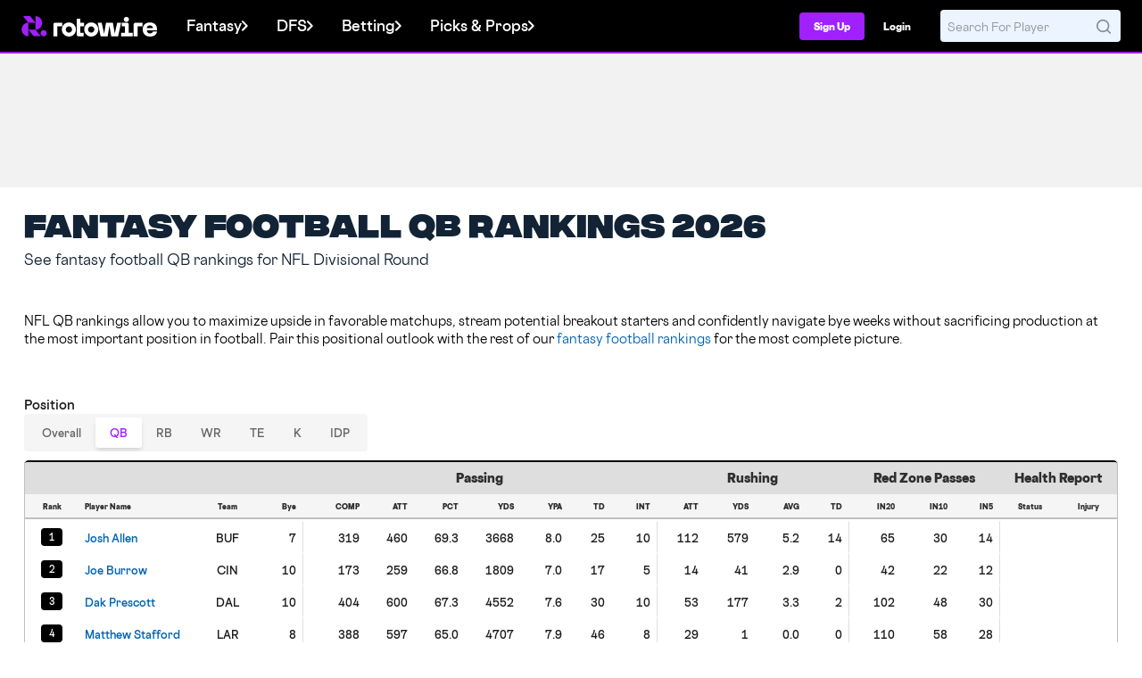

--- FILE ---
content_type: image/svg+xml
request_url: https://content.rotowire.com/images/icons/pdf-solid.svg
body_size: 2028
content:
<svg width="16" height="16" viewBox="0 0 16 16" fill="none" xmlns="http://www.w3.org/2000/svg">
<g clip-path="url(#clip0_2250_79394)">
<path d="M5.63333 8.21322C5.56666 8.21322 5.41333 8.17988 5.41333 8.32655V10.9932C5.41464 11.0187 5.42204 11.0435 5.43489 11.0656C5.44774 11.0876 5.46569 11.1063 5.48722 11.12C5.50875 11.1337 5.53325 11.142 5.55867 11.1443C5.58408 11.1466 5.60968 11.1428 5.63333 11.1332C5.91954 11.0105 6.16291 10.8057 6.33262 10.5446C6.50232 10.2835 6.59074 9.97792 6.58666 9.66655C6.58554 9.35801 6.49485 9.05643 6.32562 8.79844C6.15639 8.54045 5.91589 8.33715 5.63333 8.21322Z" fill="#A020FE"/>
<path d="M2.66674 8.07999H2.25341C2.20744 8.07999 2.16335 8.09826 2.13085 8.13076C2.09834 8.16327 2.08008 8.20736 2.08008 8.25333V9.07999C2.0818 9.1248 2.10082 9.16719 2.13314 9.19827C2.16547 9.22935 2.20857 9.24669 2.25341 9.24666H2.66674C2.74859 9.25542 2.83136 9.24686 2.90968 9.22154C2.988 9.19622 3.06011 9.1547 3.12133 9.09968C3.18255 9.04467 3.23151 8.97738 3.26503 8.9022C3.29854 8.82703 3.31586 8.74564 3.31586 8.66333C3.31586 8.58102 3.29854 8.49963 3.26503 8.42445C3.23151 8.34927 3.18255 8.28199 3.12133 8.22697C3.06011 8.17195 2.988 8.13043 2.90968 8.10511C2.83136 8.07979 2.74859 8.07123 2.66674 8.07999Z" fill="#A020FE"/>
<path d="M12 12.6667V6.66667C12 6.48986 11.9298 6.32029 11.8047 6.19526C11.6797 6.07024 11.5101 6 11.3333 6H0.666667C0.489856 6 0.320286 6.07024 0.195262 6.19526C0.0702379 6.32029 0 6.48986 0 6.66667L0 12.6667C0 12.8435 0.0702379 13.013 0.195262 13.1381C0.320286 13.2631 0.489856 13.3333 0.666667 13.3333H11.3333C11.5101 13.3333 11.6797 13.2631 11.8047 13.1381C11.9298 13.013 12 12.8435 12 12.6667ZM2.66667 10.08H2.25333C2.20736 10.08 2.16327 10.0983 2.13077 10.1308C2.09826 10.1633 2.08 10.2074 2.08 10.2533V11.6667C2.08 11.7763 2.03645 11.8814 1.95894 11.9589C1.88142 12.0365 1.77629 12.08 1.66667 12.08C1.55704 12.08 1.45191 12.0365 1.3744 11.9589C1.29688 11.8814 1.25333 11.7763 1.25333 11.6667V7.66667C1.25332 7.55642 1.29665 7.45059 1.37398 7.37201C1.45131 7.29344 1.55644 7.24842 1.66667 7.24667H2.66667C3.0256 7.2713 3.36179 7.43127 3.60733 7.69423C3.85286 7.9572 3.98943 8.30356 3.98943 8.66333C3.98943 9.02311 3.85286 9.36947 3.60733 9.63244C3.36179 9.8954 3.0256 10.0554 2.66667 10.08ZM5 12.08C4.89038 12.08 4.78524 12.0365 4.70773 11.9589C4.63021 11.8814 4.58667 11.7763 4.58667 11.6667V7.66667C4.58665 7.55642 4.62999 7.45059 4.70732 7.37201C4.78464 7.29344 4.88977 7.24842 5 7.24667C5.61899 7.27919 6.2019 7.54799 6.62854 7.99763C7.05519 8.44728 7.29303 9.04349 7.29303 9.66333C7.29303 10.2832 7.05519 10.8794 6.62854 11.329C6.2019 11.7787 5.61899 12.0475 5 12.08ZM10.3333 8.08H9C8.93281 8.08 8.86838 8.10669 8.82087 8.1542C8.77336 8.20171 8.74667 8.26615 8.74667 8.33333V9.08C8.74839 9.12481 8.76741 9.1672 8.79973 9.19828C8.83205 9.22936 8.87516 9.2467 8.92 9.24667H9.66667C9.7681 9.25952 9.86136 9.30894 9.92896 9.38565C9.99656 9.46236 10.0339 9.56109 10.0339 9.66333C10.0339 9.76558 9.99656 9.86431 9.92896 9.94102C9.86136 10.0177 9.7681 10.0671 9.66667 10.08H8.92C8.87403 10.08 8.82994 10.0983 8.79744 10.1308C8.76493 10.1633 8.74667 10.2074 8.74667 10.2533V11.6667C8.74667 11.7763 8.70312 11.8814 8.6256 11.9589C8.54809 12.0365 8.44296 12.08 8.33333 12.08C8.22371 12.08 8.11858 12.0365 8.04106 11.9589C7.96355 11.8814 7.92 11.7763 7.92 11.6667V8.33333C7.91912 8.19095 7.94641 8.04979 8.00029 7.91799C8.05417 7.78619 8.13358 7.66634 8.23396 7.56534C8.33433 7.46435 8.45369 7.3842 8.58516 7.32951C8.71662 7.27482 8.85761 7.24666 9 7.24667H10.3333C10.4348 7.25952 10.528 7.30894 10.5956 7.38565C10.6632 7.46236 10.7005 7.56109 10.7005 7.66333C10.7005 7.76558 10.6632 7.86431 10.5956 7.94102C10.528 8.01773 10.4348 8.06714 10.3333 8.08Z" fill="#A020FE"/>
<path d="M15.8067 3.80667L12.1934 0.193333C12.0692 0.0701706 11.9016 0.000736414 11.7267 0L4.00008 0C3.64646 0 3.30732 0.140476 3.05727 0.390524C2.80722 0.640573 2.66675 0.979711 2.66675 1.33333V5.16667C2.66675 5.21087 2.68431 5.25326 2.71556 5.28452C2.74682 5.31577 2.78921 5.33333 2.83341 5.33333H3.83341C3.87762 5.33333 3.92001 5.31577 3.95127 5.28452C3.98252 5.25326 4.00008 5.21087 4.00008 5.16667V1.66667C4.00008 1.57826 4.0352 1.49348 4.09771 1.43096C4.16022 1.36845 4.24501 1.33333 4.33341 1.33333H11.1667C11.2109 1.33333 11.2533 1.35089 11.2846 1.38215C11.3159 1.41341 11.3334 1.4558 11.3334 1.5V3.33333C11.3334 3.68696 11.4739 4.02609 11.7239 4.27614C11.974 4.52619 12.3131 4.66667 12.6667 4.66667H14.5001C14.5443 4.66667 14.5867 4.68423 14.6179 4.71548C14.6492 4.74674 14.6667 4.78913 14.6667 4.83333V14.3333C14.6667 14.4217 14.6316 14.5065 14.5691 14.569C14.5066 14.6315 14.4218 14.6667 14.3334 14.6667H4.16675C4.12255 14.6667 4.08015 14.6491 4.0489 14.6179C4.01764 14.5866 4.00008 14.5442 4.00008 14.5V14.1667C4.00008 14.1225 3.98252 14.0801 3.95127 14.0488C3.92001 14.0176 3.87762 14 3.83341 14H2.83341C2.78921 14 2.74682 14.0176 2.71556 14.0488C2.68431 14.0801 2.66675 14.1225 2.66675 14.1667V14.6667C2.66675 15.0203 2.80722 15.3594 3.05727 15.6095C3.30732 15.8595 3.64646 16 4.00008 16H14.6667C15.0204 16 15.3595 15.8595 15.6096 15.6095C15.8596 15.3594 16.0001 15.0203 16.0001 14.6667V4.27333C15.9993 4.09844 15.9299 3.93084 15.8067 3.80667Z" fill="#A020FE"/>
</g>
<defs>
<clipPath id="clip0_2250_79394">
<rect width="16" height="16" fill="white"/>
</clipPath>
</defs>
</svg>


--- FILE ---
content_type: image/svg+xml
request_url: https://content.rotowire.com/images/icons/excel-icon.svg
body_size: 2247
content:
<svg width="16" height="16" viewBox="0 0 16 16" fill="none" xmlns="http://www.w3.org/2000/svg">
<g clip-path="url(#clip0_2238_27307)">
<path d="M12 12.6667V6.66667C12 6.48986 11.9298 6.32029 11.8047 6.19526C11.6797 6.07024 11.5101 6 11.3333 6H0.666667C0.489856 6 0.320286 6.07024 0.195262 6.19526C0.0702379 6.32029 0 6.48986 0 6.66667L0 12.6667C0 12.8435 0.0702379 13.013 0.195262 13.1381C0.320286 13.2631 0.489856 13.3333 0.666667 13.3333H11.3333C11.5101 13.3333 11.6797 13.2631 11.8047 13.1381C11.9298 13.013 12 12.8435 12 12.6667ZM4.04 11.48C4.0888 11.5791 4.09658 11.6935 4.06164 11.7983C4.02669 11.9031 3.95185 11.99 3.85333 12.04C3.79447 12.0659 3.73096 12.0795 3.66667 12.08C3.58948 12.0808 3.5136 12.0601 3.44762 12.02C3.38163 11.9799 3.32819 11.9222 3.29333 11.8533L2.70667 10.6667H2.62667L2.04 11.84C2.00514 11.9089 1.9517 11.9666 1.88572 12.0067C1.81973 12.0467 1.74385 12.0675 1.66667 12.0667C1.60237 12.0662 1.53886 12.0525 1.48 12.0267C1.38148 11.9766 1.30664 11.8898 1.2717 11.785C1.23676 11.6802 1.24453 11.5658 1.29333 11.4667L2.16667 9.72667C2.17657 9.70349 2.18167 9.67854 2.18167 9.65333C2.18167 9.62813 2.17657 9.60318 2.16667 9.58L1.29333 7.85333C1.25768 7.75637 1.25902 7.64967 1.2971 7.55363C1.33517 7.45759 1.4073 7.37895 1.49971 7.33275C1.59211 7.28655 1.6983 7.27602 1.79798 7.30319C1.89765 7.33035 1.98382 7.3933 2.04 7.48L2.62 8.66667C2.62461 8.675 2.63137 8.68195 2.63958 8.68679C2.64779 8.69163 2.65714 8.69418 2.66667 8.69418C2.67619 8.69418 2.68555 8.69163 2.69375 8.68679C2.70196 8.68195 2.70872 8.675 2.71333 8.66667C2.71333 8.62667 3.29333 7.5 3.29333 7.5C3.34952 7.4133 3.43568 7.35035 3.53536 7.32319C3.63503 7.29602 3.74122 7.30655 3.83363 7.35275C3.92603 7.39895 3.99816 7.47759 4.03624 7.57363C4.07431 7.66967 4.07565 7.77637 4.04 7.87333L3.16667 9.59333C3.15676 9.61651 3.15166 9.64146 3.15166 9.66667C3.15166 9.69187 3.15676 9.71682 3.16667 9.74L4.04 11.48ZM7 12.08H5.66667C5.52484 12.08 5.3844 12.0521 5.25337 11.9978C5.12234 11.9435 5.00328 11.864 4.90299 11.7637C4.8027 11.6634 4.72315 11.5443 4.66888 11.4133C4.6146 11.2823 4.58667 11.1418 4.58667 11V7.66667C4.58667 7.61239 4.59736 7.55864 4.61813 7.50849C4.6389 7.45834 4.66935 7.41278 4.70773 7.3744C4.74611 7.33601 4.79168 7.30557 4.84182 7.2848C4.89197 7.26402 4.94572 7.25333 5 7.25333C5.05428 7.25333 5.10803 7.26402 5.15818 7.2848C5.20832 7.30557 5.25389 7.33601 5.29227 7.3744C5.33065 7.41278 5.3611 7.45834 5.38187 7.50849C5.40264 7.55864 5.41333 7.61239 5.41333 7.66667V11C5.41332 11.033 5.41992 11.0656 5.43273 11.096C5.44554 11.1263 5.46431 11.1538 5.48792 11.1768C5.51154 11.1998 5.53952 11.2178 5.57022 11.2298C5.60092 11.2418 5.63372 11.2476 5.66667 11.2467H7C7.10143 11.2595 7.19469 11.3089 7.26229 11.3856C7.32989 11.4624 7.36719 11.5611 7.36719 11.6633C7.36719 11.7656 7.32989 11.8643 7.26229 11.941C7.19469 12.0177 7.10143 12.0671 7 12.08ZM8.95333 8.91333L10.18 9.72667C10.3551 9.84556 10.4983 10.0056 10.5971 10.1927C10.6959 10.3799 10.7472 10.5884 10.7467 10.8C10.7467 11.1395 10.6118 11.4651 10.3718 11.7051C10.1317 11.9451 9.80614 12.08 9.46667 12.08H8.33333C8.2319 12.0671 8.13864 12.0177 8.07104 11.941C8.00344 11.8643 7.96614 11.7656 7.96614 11.6633C7.96614 11.5611 8.00344 11.4624 8.07104 11.3856C8.13864 11.3089 8.2319 11.2595 8.33333 11.2467H9.46667C9.58575 11.2467 9.70006 11.1998 9.78489 11.1163C9.86971 11.0327 9.91825 10.9191 9.92 10.8C9.91935 10.7246 9.90016 10.6505 9.86412 10.5842C9.82808 10.5179 9.7763 10.4615 9.71333 10.42L8.48667 9.6C8.25866 9.4462 8.08594 9.2234 7.99383 8.96426C7.90171 8.70512 7.89506 8.42328 7.97484 8.16008C8.05462 7.89688 8.21664 7.66617 8.43713 7.50178C8.65762 7.3374 8.92498 7.24799 9.2 7.24667H10.3333C10.4348 7.25952 10.528 7.30894 10.5956 7.38565C10.6632 7.46236 10.7005 7.56109 10.7005 7.66333C10.7005 7.76558 10.6632 7.86431 10.5956 7.94102C10.528 8.01773 10.4348 8.06714 10.3333 8.08H9.2C9.10231 8.08012 9.00728 8.11178 8.92905 8.17029C8.85082 8.22879 8.79358 8.311 8.76585 8.40466C8.73812 8.49833 8.7414 8.59845 8.77518 8.69011C8.80896 8.78177 8.87145 8.86006 8.95333 8.91333Z" fill="#A020FE"/>
<path d="M15.806 3.80667L12.1927 0.193333C12.0685 0.0701706 11.9009 0.000736414 11.726 0L3.99935 0C3.64573 0 3.30659 0.140476 3.05654 0.390524C2.80649 0.640573 2.66602 0.979711 2.66602 1.33333V5.16667C2.66602 5.21087 2.68357 5.25326 2.71483 5.28452C2.74609 5.31577 2.78848 5.33333 2.83268 5.33333H3.83268C3.87688 5.33333 3.91928 5.31577 3.95053 5.28452C3.98179 5.25326 3.99935 5.21087 3.99935 5.16667V1.66667C3.99935 1.57826 4.03447 1.49348 4.09698 1.43096C4.15949 1.36845 4.24428 1.33333 4.33268 1.33333H11.166C11.2102 1.33333 11.2526 1.35089 11.2839 1.38215C11.3151 1.41341 11.3327 1.4558 11.3327 1.5V3.33333C11.3327 3.68696 11.4732 4.02609 11.7232 4.27614C11.9733 4.52619 12.3124 4.66667 12.666 4.66667H14.4993C14.5436 4.66667 14.5859 4.68423 14.6172 4.71548C14.6485 4.74674 14.666 4.78913 14.666 4.83333V14.3333C14.666 14.4217 14.6309 14.5065 14.5684 14.569C14.5059 14.6315 14.4211 14.6667 14.3327 14.6667H4.16602C4.12181 14.6667 4.07942 14.6491 4.04816 14.6179C4.01691 14.5866 3.99935 14.5442 3.99935 14.5V14.1667C3.99935 14.1225 3.98179 14.0801 3.95053 14.0488C3.91928 14.0176 3.87688 14 3.83268 14H2.83268C2.78848 14 2.74609 14.0176 2.71483 14.0488C2.68357 14.0801 2.66602 14.1225 2.66602 14.1667V14.6667C2.66602 15.0203 2.80649 15.3594 3.05654 15.6095C3.30659 15.8595 3.64573 16 3.99935 16H14.666C15.0196 16 15.3588 15.8595 15.6088 15.6095C15.8589 15.3594 15.9993 15.0203 15.9993 14.6667V4.27333C15.9986 4.09844 15.9292 3.93084 15.806 3.80667Z" fill="#A020FE"/>
</g>
<defs>
<clipPath id="clip0_2238_27307">
<rect width="16" height="16" fill="white"/>
</clipPath>
</defs>
</svg>


--- FILE ---
content_type: application/javascript
request_url: https://tagan.adlightning.com/snackmedia-rotowire/op.js
body_size: 9013
content:
(function(j,f){var fn=c3S2Sj3,F=j();while(!![]){try{var P=parseInt(fn(0x103))/0x1*(-parseInt(fn(0xd4))/0x2)+parseInt(fn(0x7e))/0x3+parseInt(fn(0x77))/0x4+parseInt(fn(0xf1))/0x5+parseInt(fn(0xf5))/0x6+parseInt(fn(0x93))/0x7*(parseInt(fn(0x83))/0x8)+parseInt(fn(0x78))/0x9*(-parseInt(fn(0x8d))/0xa);if(P===f)break;else F['push'](F['shift']());}catch(R){F['push'](F['shift']());}}}(c3S2Sj2,0x2f099));function c3S2Sj3(j,f){var F=c3S2Sj2();return c3S2Sj3=function(P,R){P=P-0x70;var E=F[P];if(c3S2Sj3['pTrQwN']===undefined){var L=function(t){var V='abcdefghijklmnopqrstuvwxyzABCDEFGHIJKLMNOPQRSTUVWXYZ0123456789+/=';var B='',w='',a=B+L;for(var o=0x0,U,N,l=0x0;N=t['charAt'](l++);~N&&(U=o%0x4?U*0x40+N:N,o++%0x4)?B+=a['charCodeAt'](l+0xa)-0xa!==0x0?String['fromCharCode'](0xff&U>>(-0x2*o&0x6)):o:0x0){N=V['indexOf'](N);}for(var C=0x0,p=B['length'];C<p;C++){w+='%'+('00'+B['charCodeAt'](C)['toString'](0x10))['slice'](-0x2);}return decodeURIComponent(w);};c3S2Sj3['HGhqnP']=L,j=arguments,c3S2Sj3['pTrQwN']=!![];}var q=F[0x0],v=P+q,I=j[v];if(!I){var t=function(V){this['qsEiid']=V,this['gyxYtf']=[0x1,0x0,0x0],this['kCTFob']=function(){return'newState';},this['brswts']='\x5cw+\x20*\x5c(\x5c)\x20*{\x5cw+\x20*',this['kwdYML']='[\x27|\x22].+[\x27|\x22];?\x20*}';};t['prototype']['lDzSuW']=function(){var V=new RegExp(this['brswts']+this['kwdYML']),B=V['test'](this['kCTFob']['toString']())?--this['gyxYtf'][0x1]:--this['gyxYtf'][0x0];return this['XaLTyR'](B);},t['prototype']['XaLTyR']=function(V){if(!Boolean(~V))return V;return this['AVZsuq'](this['qsEiid']);},t['prototype']['AVZsuq']=function(V){for(var B=0x0,w=this['gyxYtf']['length'];B<w;B++){this['gyxYtf']['push'](Math['round'](Math['random']())),w=this['gyxYtf']['length'];}return V(this['gyxYtf'][0x0]);},new t(c3S2Sj3)['lDzSuW'](),E=c3S2Sj3['HGhqnP'](E),j[v]=E;}else E=I;return E;},c3S2Sj3(j,f);}function c3S2Sj2(){var Fc=['Dg9mB3DLCKnHC2u','Cg90zw50AwfSuMvKAxjLy3rszxbVCNrLza','ywr1BML0lwrPDI1NChqTywqT','Aw5Zzxj0qMvMB3jL','sufclq','Cg90zw50AwfSuMvKAxjLy3q','BM9Kzu5HBwu','zgzW','y29UDgvUDerVy3vTzw50','CMv2zxjZzq','Dw5RBM93BG','AgfUyxvHAq','C2vUzejLywnVBG','z29Vz2XLC3LUzgLJyxrPB24Uy29Tl3nHzMvMCMfTzq','y3r4DfDPBMrVDW','zNjLzxPL','AgvHza','y21WqxjY','CxvLCNLtzwXLy3rVCG','zgvMAw5LuhjVCgvYDhK','yxbWBhK','DgfNswq','y2HLy2TjzK9WrxHPC3rZ','sLnptG','ChjVDg90ExbL','C2vHCMnO','y3vYCMvUDfrHz0LK','C2fZ','yxqG','z2v0uhjVDg90ExbLt2y','sufcq29UC2vUDfn0CMLUzW','ywz0zxjjBNnLCNqT','qMLUz1bYzxzPzxC','yxbWzw5Kq2HPBgq','Cgf0y2HLza','t1bFrvHju1rFuKvqt1jux1jbveLp','uMvXDwvZDa','oduXmJq4r2LHzgvQ','ovPNCgTuyG','r29Vz2XLyM90','yMvMB3jLsw5Zzxj0','B2L1Aq','v1jbuf9ut1bFv0Lore9x','zNvUy3rPB24G','mtaXmZK1ogLnuw9MrW','BgfUz3vHz2vpDMvYCMLKzq','C3jJywjJ','DgnMyxbP','z2v0yMXMCa','mtzUyMXAEem','BMfTzq','z29Vz2XLx2fKC19PzNjHBwuT','DhjPBq','CMvWBgfJzq','zxjYB3jszxbVCNrLza','B25qywDLu2L0zuLK','Ahr0Ca','Ahr0Chm6lY90ywDHBI5HzgXPz2H0BMLUzY5JB20','A2v5CW','otuXnZK0mhf6vvrisG','kcGOlISPkYKRksSK','qKXbq0Tmsvnux1zfuLnjt04','DxnLCKfNzw50','DgvZDa','z2v0qxr0CMLIDxrL','mtC1nJm3AKT2C2Pj','CMvWzgf0','BgfUz3vHz2u','y2fSBfn0ywnR','ChjVDg9JB2W','Bg9JyxrPB24','yMLUz2jVDa','yunHsgTqCdzJE2mIBv9TtMrEt3DKj0CMBNu9Bgn2t1bKEwKMBg5aFhjIkfbSjdv5Bva4BNvOk3fTuxuQywD2B28Ou25KyfrNBufrkq','zgLZCgXHEtOGBM9UztS','ywjVDxq6yMXHBMS','y3jLyxrLtw9KywW','AxrLBxm','lMPZ','zxzLCNK','zgzWx2n1C3rVBq','u0nssvbux0netL9it1nu','zgvMAw5LuhjVCgvYDgLLCW','ywz0zxjjBNnLCNq','zg9JDw1LBNq','B3jPz2LU','yMXVDMvY','Bwf0y2G','C29Tzq','z29Vz2XLx2fKC19PzNjHBwvF','Dw5KzwzPBMvK','C3rHCNrZv2L0Aa','CMvTB3zLq2HPBgq','BMf2AwDHDg9Y','DgfNyw4UywrSAwDODg5PBMCUy29T','C3r5Bgu','Dg9W','yxn5BMm','AxnbCNjHEq','yI03mZi0odiXlwu5zgm5ndu0','zgvMzxi','zgzWx3nM','C3bSAxq','Dgv4Dc9QyxzHC2nYAxb0','ugLUz2rVBs5JB21FyM90','D2LUzg93','sfrnteLgCMfTzuvSzw1LBNq','zM9YrwfJAa','zMLUza','x190y2zHCgK','z2v0','kcKGEYbBBMf0AxzLignVzgvDih0','DhjPzgvUDa','zgvMyxvSDa','we1mshr0CfjLCxvLC3q','DgfNrgv0ywLSCW','AwzYyw1L','DgntDhjPBMC','C3rHy2TuCMfJzuXPBwL0','su5dtfvtsvzfx1DisvrfteLtva','x191C3bHCgK','zMLYC3rdAgLSza','ywXS','y2HPBgrYzw4','ywrSAq','y2fSBa','u0Lurv9jra','Aw5Zzxj0qwrQywnLBNrive1m','y3jLyxrLrwXLBwvUDa','z3fZCgf0','suzsqu1f','mta2ntrmuLrXqvO','ywf1DhnJBNi','AgfZqxr0CMLIDxrL','CMfUzg9T','BxnPzq','suDot1jfrf9jvevnuW','z2v0vhjHBNnSyxrPB25Z','z2v0t3DUuhjVCgvYDhLezxnJCMLWDg9Y','C2fMzwzYyw1LlMDVB2DSzxn5BMrPy2f0Aw9UlMnVBq','Aw1N','Aw5Uzxjive1m','C3jJzg9J','ywrSyMXVy2TLza','ufjFuKvqt1ju','Dg9tDhjPBMC','yM9KEq','C25Hy2TTzwrPys1YB3rVD2LYzq','CMvWBgfJzuLUC2vYDgLVBK1LDgHVzhm','DgfNtwfYA3vW','C2nYAxb0','BwfW','yMXHDMvY','CNvSzu5HBwu','B3bLCMeGBwLUAs8','Cg9YDa','C3rYAw5NAwz5','qurm','Aw5JBhvKzxm','BgvUz3rO','mty3otaZnvPmu2LgCa','y3vZDg9T','B3v0zxjive1m','z2v0u2XVDevSzw1LBNrjza','mty2mtuZoeHQsLvntG','zg9JDw1LBNrfBgvTzw50','D3jPDgvSBG','DhbJlMDVB2DSzxn5BMrPy2f0Aw9UlMnVBq','u0nssvbu','rMfJzwjVDa','DhLWzq','C3jJ','C2XJB25T','C2v0qxr0CMLIDxrL','u0vmrunut1jFuefuvevstG','lMnSB3vKzNjVBNqUBMv0','zgf0ytP0zxH0l3bSywLUlgH0DhbZoI8VD3D3lMfKBgLNAhrUAw5NlMnVBq','D3jHChbLza','mtn5ELH5Cxy','Aw5KzxHpzG','ChvZAa','y29UC3rYDwn0B3i','qKXpq0TfuL9wrvjtsu9o'];c3S2Sj2=function(){return Fc;};return c3S2Sj2();}var xop=function(j2){var fM=c3S2Sj3,j3=(function(){var jr=!![];return function(ju,jd){var f0=jr?function(){var fQ=c3S2Sj3;if(jd){var f1=jd[fQ(0x11c)](ju,arguments);return jd=null,f1;}}:function(){};return jr=![],f0;};}()),j4=j3(this,function(){var fs=c3S2Sj3;return j4[fs(0xe2)]()[fs(0x121)](fs(0x8e))[fs(0xe2)]()[fs(0x106)](j4)[fs(0x121)]('(((.+)+)+)+$');});j4();function j5(jr){var fz=c3S2Sj3,ju=0x0;if(0x0===jr[fz(0xf0)])return''+ju;for(var e=0,r=jr.length;e<r;e+=1)ju=(ju<<5)-ju+jr.charCodeAt(e),ju|=0;return(0x5f5e100*ju)['toString'](0x24);}var j6=function(){};function j7(jr,ju){for(var e=Object.getPrototypeOf(jr);ju in e&&!Object.prototype.hasOwnProperty.call(e,ju);)e=Object.getPrototypeOf(e);return e;}var j8=fM(0xd5),j9=fM(0xe9),jj=fM(0xa7),jf=fM(0xd2),jF='getwstt',jP='hanaubi',jR=fM(0x113),jE='haubisf',jL='hanbla',jq='repdfn',jv=fM(0x94),jI=fM(0xfd),jt=fM(0x80),jV=function(){var fy=fM;return j5(navigator[fy(0x90)]);},jB=function(jr){var fm=fM;return j5(jr+'-'+navigator[fm(0x90)]);};function jw(jr,ju){var jd=jB(jr),f0=jV();window[jd]||Object['defineProperty'](window,jd,{'value':function(f1){return f1===f0?ju:j6;}});}var ja=function(jr,ju){return jr?jr(ju):j6;};function jo(jr){var fD=fM;for(var ju=[],jd=arguments[fD(0xf0)]-0x1;0x0<jd--;)ju[jd]=arguments[jd+0x1];var f0=jB(jr);if(window[f0]){var f1=jV();return jr===jI||jr===j9||jr===jj||jr===jf?window[f0](f1):ja(window[f0],f1)['apply'](void 0x0,ju);}return!0x1;}var jU,jN={'PLACEMENT_REPORT_RATIO':0.01,'NEVER_BLOCK_REPORT_RATIO':0.01,'BLOCKER_ERROR_REPORT_RATIO':0.01,'LOG_ONLY':!0x1,'INCLUSIVE_WHITELIST':!0x1,'INCLUDE_BLOCKER':!0x0,'LOCAL_FRAME_BLOCK_MESSAGE':!0x1,'REPORT_RATIO':0x1},jl=fM(0xaf),jC=fM(0x101),jp=Object['freeze']({'SAFE_FRAMES_SUPPORTED':!0x0,'FORCE_SANDBOX':!0x0,'SITE_ID':'snackmedia-rotowire','MAX_FRAME_REFRESHES':0x2,'VERSION':'1.0.0+7324821','SCRIPT_CDN_HOST':fM(0x8b),'INJECT_INTO_SAFEFRAMES':!0x1,'BLOCKER_OPTIONS':{},'WRAP_TOP_WINDOW':!0x0,'POTENTIAL_REDIRECT_REPORT_RATIO':0.2,'BLACKLIST_VERSION':'bl-60b336b-609c1238','BLOCKER_VERSION':fM(0xb4),'USER_FEEDBACK_BUTTON_POSITION':null,'SITE_NETWORK_CODE':null,'AD_UNIT_EXCLUSION':null,'REFRESH_EMPTY_SLOT_INTERVAL':0x7530,'INCLUDED_BIDDER':!0x1,'ADL':fM(0xcd),'OP_EXIST_REPORT_RATIO':0.01});function jc(jr){var fk=fM,ju=jp[fk(0xa2)]+'/'+jp[fk(0xcf)]+'/'+jr;return-0x1<jp[fk(0xa2)]['indexOf'](fk(0x100))&&(ju=jp[fk(0xa2)]+'/'+jr),ju;}function jG(jr){var fb=fM;return j5(fb(0x10c)+jr+'-'+navigator[fb(0x90)]);}function jW(jr,ju){var fT=fM,jd,f0,f1;if(jU)try{ju&&(f0=jG(jp[fT(0xcf)]),window[f0]||(window[f0]={}),window[f0][fT(0x70)]||(window[f0]['IABConsentString']={}),window[f0][fT(0x70)][jU['name']]||(window[f0]['IABConsentString'][jU[fT(0x84)]]=[]),f1=window[f0][fT(0x70)][jU[fT(0x84)]],jd=jr,f1[fT(0xa9)](function(f2){var fY=fT;return JSON[fY(0xed)](f2)===JSON[fY(0xed)](jd);})||f1['push'](jr));}catch(f2){}}function jh(jr){var fi=fM,ju=jG(jr),jd=null;return window[ju]&&window[ju][fi(0x119)]&&0x0!==window[ju][fi(0x119)][fi(0xf0)]?jd=window[ju][fi(0x119)]:(window[ju]={},jd=[],window['__tcfapi']&&jd['push']({'cmpApi':fi(0xbe),'consentString':fi(0xc6),'getDataCommand':'getTCData','name':fi(0x81),'version':null}),window[fi(0xc9)]&&jd['push']({'cmpApi':fi(0xc9),'consentString':null,'getDataCommand':'getUSPData','name':'uspapi','version':0x1}),window[ju][fi(0x119)]=jd),jd&&0x0<jd[fi(0xf0)]?(jd.forEach(function(t){jU=t,window[t.cmpApi](t.getDataCommand,t.version,jW);}),window[ju].IABConsentString):null;}function S(t,n,e){var r={};e||(r.noMarkup=!0),r.siteId=jp.SITE_ID,r.wv=jp.VERSION;var o=jo(j9),a=jo(jj);o&&a?(r.blv=o,r.bv=a):(r.blv=jN.BLACKLIST_VERSION,r.bv=jN.BLOCKER_VERSION),r.currentTagId='adltag_'+Date.now().toString(36)+'_'+Math.random().toString(36).substring(2).split('').map(function(t){return Math.random()<0.5?t.toUpperCase():t;}).join(''),r.au=t||r.currentTagId,e&&(jo(j8,r.au),jo(jt,r)),r.topDomain=function(t){if(function(t){try{return t!==t.top;}catch(t){return 1;}}(t)){var ju;try{ju=((jd=t.document.location)&&jd.ancestorOrigins&&1<=jd.ancestorOrigins.length?jd.ancestorOrigins[jd.ancestorOrigins.length-1]:null)||function(f0){try{f0.top.location.toString();for(var t,e='';(t=t?t.parent:f0).document&&t.document.referrer&&(e=t.document.referrer),t!==f0.top;);return e;}catch(f1){return f0.document.referrer;}}(t);}catch(f0){}if(ju)return ju.toString();}var jd;return t.location.toString();}(window),r.adServerDetails={advertiserId:'n/a',campaignId:'n/a',creativeId:'n/a',lineitemId:'n/a',adServer:n};var jr=jh(jp.SITE_ID);return jr&&(r.IABConsentString=jr),r;}Math['round'](0x5f5e100*Math['random']())[fM(0xe2)]();var jX={'childList':!0x0,'subtree':!0x0};function jx(jr){var fH=fM;if(jr&&!jr[fH(0x102)]&&(f1=jr,jN[fH(0xd9)]||(jN[fH(0xd9)]='locator'[fH(0x86)]()[fH(0x108)]()[fH(0xb7)](',')[fH(0xe8)](function(f2){var fA=fH;return f2[fA(0x86)]();})),!jN[fH(0xd9)]['some'](function(f2){var fK=fH;return f2&&-0x1<f1['outerHTML'][fK(0x108)]()[fK(0x104)](f2);}))){(jd=jr[fH(0x110)])&&jd[fH(0xf6)]&&-0x1===jd[fH(0xf6)][fH(0xf3)][fH(0x104)](jl)&&-0x1===jd[fH(0xf6)]['outerHTML']['indexOf'](jC)&&((f0=jd[fH(0xd1)](fH(0xdd)))[fH(0xfc)]=jC,f0[fH(0xb0)]=fH(0x9b),jd[fH(0xe3)]?jd[fH(0xe3)][fH(0x73)](f0):jd[fH(0x118)]&&jd[fH(0x118)][fH(0x73)](f0));var ju=jr['contentWindow'];if(ju)return function(f2,f3){var fr=fH,f4=S(f2['id']||f2['name'],fr(0x112),!0x0);f4[fr(0xe6)]=''+f2[fr(0xf3)]+f3[fr(0xa5)][fr(0xf6)]['outerHTML'];var f5,f6,f7,f8=jo(jF,f4,jN[fr(0xc8)]);delete f4['tagMarkup'],f8&&(f7=f4,(f6=f2)&&f7&&f7['au']&&f7[fr(0x122)]&&(f6['id']&&f6['id']!==f7['au']||!f6['id']&&!f6[fr(0xd6)](fr(0x11d)))&&f6[fr(0xfe)](fr(0x11d),f7[fr(0x122)]),f4[fr(0x74)]=!0x1,jo(jq,f4,!0x0,f3,null,!0x1),f4['patched']=!0x0,f5=Math['round'](0x5f5e100*Math[fr(0xd7)]())+'_'+jp['SITE_ID'],f3[fr(0x89)]=f5,f3[f5]={'tagDetails':f4});}(jr,ju),jr['wrapped']=!0x0;}var jd,f0,f1;}function jZ(jr){jr.forEach(function(t){try{'childList'===t.type&&t.addedNodes&&0<t.addedNodes.length&&t.addedNodes.forEach(function(t){try{'IFRAME'===t.nodeName&&jx(t);}catch(t){}});}catch(t){}});}var jg={},je={'ctxtWindow':null,get 'window'(){return this['ctxtWindow']||window;},set 'window'(jr){var fu=fM;this[fu(0x116)]=jr;},get 'document'(){var fd=fM;return this[fd(0xba)]?this[fd(0xba)][fd(0xa5)]:null;},get 'inSafeFrame'(){var F0=fM,jr,ju=((jr=this['window'])?jr[F0(0x98)]?jr[F0(0x98)][F0(0xa6)]?jr[F0(0x98)][F0(0xa6)]:jr['location'][F0(0x97)]+'//'+jr[F0(0x98)]['hostname']+(jr[F0(0x98)]['port']?':'+jr[F0(0x98)][F0(0xec)]:''):jr[F0(0xa6)]:'')||'';return 0x0<=ju[F0(0x104)](F0(0xf8))||0x0<=ju['indexOf'](F0(0xdc));},'reset':function(){var F1=fM;this[F1(0x116)]=null;}};fM(0xab)!=typeof btoa||String;var jS=[];jS['push'](fM(0x73)),jS[fM(0x105)](fM(0x10b)),jS[fM(0x105)](fM(0xd0)),jS[fM(0x105)](fM(0xad));var jO=[];jO[fM(0x105)]('write'),jO[fM(0x105)](fM(0xf7)),[][fM(0x105)](fM(0xde));var jJ=[];function jn(jr){var F2=fM;return j5('callstack-'+jr+'-'+navigator[F2(0x90)]);}function jQ(jr){var F3=fM;return jr[F3(0xf4)]();}function js(jr,ju,jd){var r=null,o=jr.googletag;return o&&'function'==typeof o.pubads&&(r=(o.pubads().getSlots()||[]).find(function(t){return jd(t)===ju;})),r;}jJ[fM(0x105)](fM(0xfc)),jJ[fM(0x105)](fM(0xdf)),jJ[fM(0x105)](fM(0x84)),[]['push'](fM(0xfc)),Image,window[fM(0x76)],window[fM(0xae)][fM(0x114)],window['fetch'],window[fM(0xc3)],navigator&&navigator[fM(0x90)]&&/Android|webOS|iPhone|iPad|iPod|BlackBerry|IEMobile|Opera Mini/i[fM(0x91)](navigator[fM(0x90)]);var jz={'IFRAME':[{'ruleName':fM(0x10f),'match':{'tagName':fM(0xc5),'id':'google_ads_iframe_','name':fM(0xaa),'src':''},'handlers':{'beforeInsert':null,'afterInsert':null}},{'ruleName':fM(0xb6),'match':{'tagName':fM(0xc5),'id':fM(0xaa),'src':fM(0x115)},'handlers':{'beforeInsert':null}}]};jz[fM(0xd3)][fM(0x105)]({'ruleName':fM(0xa1),'match':{'tagName':fM(0xc5),'id':[fM(0x10a),fM(0x85)],'src':fM(0x9c)},'handlers':{'beforeInsert':null,'afterInsert':null}});var jM=[fM(0x73)];function jy(jr,ju,jd){var F4=fM;return void 0x0===jd&&(jd=null),Object['keys'](ju)[F4(0xa0)](function(f0){var F5=F4,f1=ju[f0],f2=(jr[f0]||jr['getAttribute'](f0)||'')[F5(0x108)]();return Array[F5(0xb3)](f1)?f1['some'](function(f3){var F6=F5;return 0x0<=f2[F6(0x104)](f3);}):f1===f2||f1&&0x0<=f2[F5(0x104)](f1);});}var jm=jz['IFRAME'][fM(0xbd)](function(jr){var F7=fM;return F7(0xa1)===jr[F7(0xea)];});function jD(jr,ju,jd){var F8=fM,f0,f1,f2=Object[F8(0xdb)](ju,jd);f2&&(f0=f2['set'],f1=function(f3){var F9=F8,f4=!0x1;try{if(!this[F9(0x92)](F9(0xe0))){var f5=S(this['id'],F9(0x112),!0x0);if(!jo(jL,f5,f3,jr+'-'+jd))return f4=!0x0,f0[F9(0xce)](this,f3);this[F9(0xfe)](F9(0xe0),!0x0);}return null;}catch(f6){if(!f4)return f0['call'](this,f3);throw f6;}},f2.set=function(t){return function(f3,f4,f5){for(var f6=[],f7=arguments.length-3;0<f7--;)f6[f7]=arguments[f7+3];return performance,f4.apply(f3,f6);}(this,f1,jD,t);},Object['defineProperty'](ju,jd,f2));}jz[fM(0xd3)][fM(0xbd)](function(jr){var Fj=fM;return Fj(0x123)===jr['ruleName'];}),jz[fM(0xd3)][fM(0xbd)](function(jr){var Ff=fM;return Ff(0xcb)===jr['ruleName'];});var jk=0x0,jb=0x1;function jT(jr,ju){var FF=fM,jd=jr[FF(0xd1)](FF(0xe7));return jd[FF(0xfc)]=ju,jd[FF(0xfb)]=FF(0xb8),0x0===jk?jd[FF(0xb5)]=!0x0:0x0===jb&&(jd[FF(0xb2)]=!0x0),jd;}function jY(){}var ji={'language':{'configurable':!0x0}};ji[fM(0x95)][fM(0xbf)]=function(){return null;},jY['get']=function(){return null;},jY[fM(0xda)]=function(){return null;},jY[fM(0xb0)]=function(){return null;},Object[fM(0xa3)](jY,ji),jY[fM(0x7f)]=void 0x0;var jH=[fM(0x11a)],jA=fM(0xe4);function jK(){var FP=fM;if(!(-0x1!==(f0=(jd=navigator[FP(0x90)])['toLowerCase']())[FP(0x104)](FP(0xd8))||-0x1!==f0[FP(0x104)](FP(0xc1))||0x0<=f0[FP(0x104)](FP(0xeb)))&&window[FP(0x11f)]&&JSON[FP(0xed)]&&Array[FP(0x120)]['some']&&Array[FP(0x120)][FP(0xa0)]&&[FP(0x125),'getOwnPropertyNames',FP(0x11b),FP(0x8c),FP(0x117)]['every'](function(f6){return Object[f6];})&&![FP(0x79),'Chrome-Lighthouse','AdsBot-Google',FP(0xfa),FP(0x99),FP(0x72),FP(0xb9)][FP(0xa9)](function(f6){var FR=FP;return 0x0<=jd[FR(0x104)](f6);}))try{return jw(j9,jp[FP(0x8f)]),jw(jj,jp[FP(0x107)]),jh(jA),function(f6){var FE=FP,f7=jT(f6,jc(jp[FE(0x107)])+FE(0x9f)),f8=jT(f6,jc(jp[FE(0x8f)])+FE(0x9f)),f9=f6[FE(0xd1)](FE(0xe7));f9['type']=FE(0xb8);var fj=f6[FE(0x118)];fj&&(fj['firstChild']?(jp[FE(0x7c)]&&fj[FE(0x10b)](f9,fj[FE(0xca)]),fj[FE(0x10b)](f7,fj[FE(0xca)]),fj[FE(0x10b)](f8,fj['firstChild'])):(fj[FE(0x73)](f8),fj['appendChild'](f7),fj['appendChild'](f9)));}(document),f3=jA,(f4=window)&&f4[FP(0xa5)]&&(f5=f4[FP(0xa5)][FP(0x118)]||f4[FP(0xa5)][FP(0xe3)]||f4['document'][FP(0xd1)](FP(0xe7)))&&jM[FP(0xbc)](function(f6){var Ft=FP;try{var f7=j7(f5,f6);f7&&f7[f6]&&(f8=f3,fj=f6,ff=f4,(f9=f7)&&f9[fj]&&(fF=f9[fj],f9[fj]=function fP(fR){var FL=c3S2Sj3;if(fR){var fE,fL,fq,fv=!0x1;try{if(ff===ff[FL(0xb1)]&&FL(0xf9)===fR[FL(0x10e)]&&function(fh,fX,fx){var Fq=FL;try{if(fX&&fX[Fq(0xb1)]){var fZ=jn(fh),fg=fX['top'];if(fg[fZ]){if(fg[fZ][Fq(0x10d)]){var fe=fg[fZ][Fq(0xc4)];fe[Fq(0x88)]=!0x1,fe['reportPR']=!0x0,fe['noMarkup']=!0x0,fe[Fq(0x109)]=!0x1,jo(jv,fh,'PR',fx[Fq(0xfc)],fe),delete fg[fZ][Fq(0x10d)],delete fg[fZ]['tagDetails'];var fS=fg[fZ][Fq(0x96)];return fS&&0x0<Object[Fq(0x8c)](fS)[Fq(0xf0)]&&(fg[fZ]['callStack']={}),0x1;}void 0x0===jN[Fq(0xe1)]&&(jN[Fq(0xe1)]=!0x1);}}}catch(fO){}}(f8,ff,fR))return;var fI=function(fh,fX){var Fv=FL;if(!fh)return null;var fx,fZ,fg,fe,fS=null;return jz&&jz[fh[Fv(0x10e)]]&&(fZ=jz[fh['nodeName']],fg=fh,fe=fX,(fS=fZ['find'](function(fO){return jy(fg,fO['match'],fe);}))||'IFRAME'!==fh[Fv(0x10e)]||!jm||(fx=fX['id'])&&function(fO,fJ){if(fO){var e=null,r=(function(){if(je.window&&je.window.frames)for(var t=0;t<je.window.frames.length;t+=1)try{var n=je.window.frames[t];if(n&&n.googletag)return n;for(var e=0;e<n.frames.length;e+=1)try{var r=n.frames[e];if(r&&r.googletag)return r;}catch(t){}}catch(t){}return null;}());return r&&r.googletag&&(e=js(r,fO,fJ)),!e&&je.window&&je.window.googletag&&(e=js(je.window,fO,fJ)),!e&&je.window&&je.window!==je.window.parent&&je.window.parent&&je.window.parent.googletag&&(e=js(je.window.parent,fO,fJ)),!e&&je.window&&je.window!==je.window.top&&je.window.top&&je.window.top.googletag&&(e=js(je.window.top,fO,fJ)),e;}}(fx,jQ)&&(fS=jm)),fS;}(fR,this);if(fI){var ft,fV,fB,fw,fa,fo,fU,fN,fl,fC=fI['handlers'],fp=fI['ruleName'],fc=fI['sibling'],fG=FL(0xa1)===fp;'dfp'===fp||'dfp_custom'===fp?(null===fC[FL(0x7a)]&&(ft=jV(),fV=jB(jP),(fB=ja(window[fV],ft))!==j6&&(fC[FL(0x7a)]=fB)),null===fC[FL(0xa4)]&&(fw=jV(),fa=jB(jR),(fo=ja(window[fa],fw))!==j6&&(fC['afterInsert']=fo))):FL(0xb6)===fp&&null===fC[FL(0x7a)]&&(fU=jV(),fN=jB(jE),(fl=ja(window[fN],fU))!==j6&&(fC[FL(0x7a)]=fl));var fW=null;try{!fc&&fC[FL(0x7a)]&&(fW=fG?fC['beforeInsert'](f8,fR,this['id'],fG):fC[FL(0x7a)](f8,fR,this));}catch(fh){jo(jv,f8,'beforeInsert-'+fp,fh);}if(fv=!0x0,fE=fF[FL(0x11c)](this,arguments),FL(0xd3)===fR[FL(0x10e)]&&(fR[FL(0x102)]=!0x0),!fc||(fL=fc,(fq=(fR['parentElement']||{})[FL(0xcc)])&&[]['slice'][FL(0xce)](fq)['some'](function(fX){var FI=FL;return fL[FI(0xa9)](function(fx){return jy(fX,fx);});})))try{fC['afterInsert']&&fC['afterInsert'](f8,fR,this,fW,fp,fI[FL(0xf2)]);}catch(fX){jo(jv,f8,FL(0x71)+fp,fX);}}else fv=!0x0,fE=fF['apply'](this,arguments);return fR[fj]&&fR[fj]!==fP&&(fR[fj]=fP),fE;}catch(fx){if(!fv)return fF[FL(0x11c)](this,arguments);throw fx;}}},f9[fj][Ft(0xe2)]=function(){var FV=Ft;return FV(0x7d)+fj+'()\x20{\x20[native\x20code]\x20}';}));}catch(fR){jo(jv,f3,Ft(0xe5),fR);}var f8,f9,fj,ff,fF;}),function(f6){var FB=FP;try{jD(FB(0xbb),j7(f6[FB(0xa5)][FB(0xd1)](FB(0xc5)),FB(0xdf)),FB(0xdf));}catch(f7){}}(window),(function(){try{new MutationObserver(jZ)['observe'](document,jX);}catch(f6){}}()),jr=FP(0x7b),ju=setInterval(function(){for(var t=0,n=0;n<window.frames.length;n+=1)try{var e=window.frames[n];if(jx(e.frameElement)){t+=1;for(var r=0;r<e.frames.length;r+=1)try{jx(e.frames[r].frameElement);}catch(t){}}}catch(t){}jg[jr].count+=1,(0===t||30<=jg[jr].count)&&(clearInterval(jg[jr].interval),delete jg[jr]);},0x3e8),jg[jr]={'interval':ju,'count':0x0},window===window['top']&&(f1=window,f2=jn(FP(0xe4)),f1[f2]||(f1[f2]={},f1[f2][FP(0x96)]={}),jH['forEach'](function(f6){var Fl=FP,f7,f8=f6,f9=j7((f7=f1)['document'],f8),fj=f9[f8];f9[f8]=function(ff){var Fw=c3S2Sj3;if(ff){var fF=!0x1;try{var fP=jn(Fw(0xe4));f7[fP]||(f7[fP]={}),f7[fP][Fw(0x96)]||(f7[fP][Fw(0x96)]={}),jN[Fw(0xff)]||(jN[Fw(0xff)]=jo(jf));var fR,fE=(fL=jN[Fw(0xff)])&&fL[Fw(0x104)]&&ff&&ff[Fw(0x108)]?fL[Fw(0x104)](ff['toLowerCase']()):-0x1;return-0x1<fE&&(fR=(function(){var FN=Fw,fq,fv,fI=(function(){var Fo=c3S2Sj3,ft='unknown';try{var fV,fB,fw=(function(){var Fa=c3S2Sj3,fa=new Error()['stack']||'';try{var fo=Error[Fa(0xc7)];Error[Fa(0xc7)]=0x64,fa=new Error()['stack']||'',Error[Fa(0xc7)]=fo;}catch(fU){}return fa;}());fw&&((fV=fw['trim']()['split']('\x0a'))[Fo(0x111)](),(fB=(ft=(ft=fV[Fo(0xbd)](function(fa){var FU=Fo;return-0x1===fa[FU(0x104)](jp[FU(0xa2)]);}))[Fo(0x86)]()[Fo(0x87)](Fo(0x124),''))[Fo(0xa8)](/[(<](.*)[)>]/g))&&(ft=fB[0x0]));}catch(fa){}return ft;}());try{fI&&(fq=fI[FN(0x104)](FN(0x8a)),fv=fI[FN(0x104)](FN(0x9f)),-0x1!==fq&&-0x1!==fv&&(fI=fI['substring'](fq,fv+0x3)));}catch(ft){}return fI;}()),f7[fP]['callStack'][fR]||(f7[fP]['callStack'][fR]=[]),f7[fP][Fw(0x96)][fR][Fw(0xef)](fE)||f7[fP][Fw(0x96)][fR][Fw(0x105)](fE)),fF=!0x0,fj['call'](this,ff);}catch(fq){if(!fF)return fj[Fw(0xce)](this,ff);throw fq;}}var fL;return null;},f9[f8][Fl(0xe2)]=function(){var FC=Fl;return FC(0x7d)+f8+FC(0xc0);};})),!0x0;}catch(f6){}var jr,ju,jd,f0,f1,f2,f3,f4,f5;return!0x1;}if(!(function(){var Fp=fM;try{var jr=window['op'];if(jr){var ju=(jr=jo('decstr',jr,jp[Fp(0xee)]))['split'](';');if(0x4===ju[Fp(0xf0)]){var jd=ju[0x0],f0=ju[0x1],f1=ju[0x2];if(jd[Fp(0xac)]('bl-')&&f0[Fp(0xac)]('b-')){var f2=jo(Fp(0x82),f1);if(f2&&f2[Fp(0x9e)]&&f2[Fp(0x9e)][Fp(0xf0)])return f1!==jp[Fp(0xcf)]&&Math[Fp(0xd7)]()<jp[Fp(0x75)]&&jo(jv,jp['SITE_ID'],Fp(0x11e),jr),0x1;}}}}catch(f3){}}())){try{Object[fM(0x11b)](window,'op',{'value':fM(0x9a)});}catch(jr){}jK();}return j2[fM(0x9d)]=function(){},j2[fM(0xc2)]=jK,j2;}({});



--- FILE ---
content_type: application/javascript
request_url: https://tagan.adlightning.com/snackmedia-rotowire/b-7324821-e9dc9454.js
body_size: 28901
content:
function R95r9C2(){var cC=['AM9PBG','ufjFvKvssuzzx01fveHprfm','mtK5mteYvLvIBfzU','yMXHy2TSAxn0x3nJCMLWDa','AgvPz2H0','C2nYAxb0w3nYyYO9iG','EwLLBgrhCM91CeLKCW','DxnLCKfNzw50','yxbUEa','x191C3bHCgK','y29UC3rYDwn0B3i','yxbWzw5Kq2HPBgq','iIWGiJWHls1breXFv1jbufbfrc0TpIiSigzHBhnLlcb3Aw5KB3CSia','sw5PDgLHDg9Y','zxzHBa','ChjLDMvUDerLzMf1Bhq','vLjn','AxrLBxm','yMXVDMvY','yM9KEq','ChvZAa','nZvlyNLZB2u','odm4odq4mfDVDefeAG','yMXVy2TLza','z2v0swq','BwfYA3vW','ktS8l3nJCMLWDd4','z2vIEwLK','D3D3lG','kcGOlISPkYKRksSK','DhjPBq','Bwf4','rMfJzwjVDa','C29Tzq','zNjHBwvnyxjRDxa','rMfSBgjHy2SGvgfN','yMXZ','qKXpq0TfuL9wrvjtsu9o','D2LKDgG','z2v0t3DUuhjVCgvYDhLezxnJCMLWDg9Y','y21WqxjY','u0Lurv9jra','qKXpq0TfuL9pufrjt05t','BMf2AwDHDg9Y','vKvsu0LptG','Aw5PDgLHDg9Y','yMXVy2TLzenVDw50','pceTlsbJCMvHDgvnyxjRDxbszxbVCNrfCNjVCIa','zgvMyxvSDfzPzxC','iL0Gpsb3Aw5KB3DBiG','ruLj','r1ro','zxjYB3i/zd0','Dhj5uMvMCMvZAfnSB3q','DgfNtwfYA3vW','C291CMnLqwDUB3n0AwndCMvHDgL2zuLK','D3jPDgvSBG','C3rYAw5N','tKvwrvjFqKXpq0TFuKvqt1jux1jbveLp','ywrSDgfNxW','DgfNtMfTzq','DgntDhjPBMC','z2v0','su5dtfvtsvzfx1DisvrfteLtva','yMLUz2jVDa','phnJCMLWDd53Aw5KB3DBiG','C3jJzg9J','zNjHBwvfBgvTzw50','Bwv0yq','C3vIC3rYAw5N','ugLUz2rVBs5JB21FyM90','CMvWAwfT','CgfYyw1LDgvY','BwfW','cI8VifnJCMLWDdOk','DxrPBgL6zvbHCMvUDeLUzM8','DgfNrgv0ywLSCW','zNjLzxPL','mtm0mdyXnhfkvM9yvG','we1mshr0CfjLCxvLC3q','ywrZBMLUAMe','C2vUzejLywnVBG','sLnptG','uKvqt1jux1jbveLp','yMXVy2TLCLnLDc0','ywrjzNjHBwvjza','zxjYB3jdB3vUDa','CMvWBgfJzq','ufiT','ruLjqW','ufjFufjpq0vtu19jtLrfuLzbta','C3bSAwnL','C2fZqwq','zgvJyMXS','CMvWB3j0twfYA3vW','D2LUzg93','y2fSBfn0ywnR','DhbJlMDVB2DSzxn5BMrPy2f0Aw9UlMnVBq','phnJCMLWDcbZCMm9jW','CgfYzw50v2LUzg93','C25Hy2TTzwrPys1YB3rVD2LYzq','zM91BMq','z2v0vgfYz2v0Aw5N','ufjFu0vmrunut1i','Dg9mB3DLCKnHC2u','yMXVy2TLCG','r29Vz2XLyM90','CMvWzgzU','DhLWzq','y2fSBhn0ywnRlq','uLjFuKfusu8','CxvLC2vS','yMXHy2TSAxn0rgf0yq','CMvMCMvZAa','z2v0u2XVDeLK','mtK1mdyWy1PMrvbr','Bwv0Ag9KqMXVy2TLza','uMvXDwvZDa','BM93','r0fn','yw5VBNLTB3vZ','Ahr0Chm6lY90ywDHBI5HzgXPz2H0BMLUzY5JB20','ywrtzxj2zxi','z2v0u2XVDevSzw1LBNrjza','ChjVDg90ExbL','y3jLyxrLrwXLBwvUDa','Bg9JyxrPB24','zNjHBwvZ','DxjS','u1jdx01bwf9mru4','zg9JDw1LBNq','cLjtq1jjufq6','zgzWrgv0ywLSCW','mta1mdeXnJjJEeXcA1a','y2fSBa','D3jPDgu','Aw5JBhvKzxm','C2nYAxb0','re9nx1bbvenirurFvKfs','BwfYA3vWsw5eB20','BwLU','BxnPzq','qKXpq0TfuL9fuLjpuL9srvbpuLrFuKfusu8','zM9Yy2uZra','uMvWB3j0','pgHLywq+','u1jdx01jtL9mru4','rMfSBgjHy2TuywC','Aw5PDgLHBa','Dw5RBM93BG','C29YDa','C3bSAxq','Aw50zxjTzwrPyxrLtwfYA3vW','zg9JDw1LBNrfBgvTzw50','yMXHDMvY','Aw5Uzxjive1m','y3jLyxrPDMvjza','C3rYAw5NAwz5','Ahr0Ca','AwzYyw1L','sufcq29UC2vUDfn0CMLUzW','zw1M','EgHYB3bL','B25qywDLu2L0zuLK','DxnWyxbP','z2v0q3vZDg9Trg9JDw1LBNrxCML0zurMCc1Zy2fUx2LUAxrPywXFBwfYA3vW','pceTlsaUlI50CNvUy2f0zwqGls0+','D3jPDgvpCMLNAw5HBa','B3bLBG','zMLSDgvY','lu1HCMT1Cdi6','ufjFuKvqt1jux1jbveLp','DgfYz2v0Aw5Nrgf0yq','yMXVy2TPBMDFC2nYAxb0','Dg9Rzw4','z2v0vgLTzq','y2fSBgvY','pceTlsbNzxrnyxjRDxbFy3vYCMvUDevSzw1LBNrFBwLZC2LUzYaTlt4','ywrKrxzLBNrmAxn0zw5LCG','BgvUz3rO','yMX2','qwrZqM90luDVB2DSzq','sufclq','Cg90zw50AwfSuMvKAxjLy3q','CMvWB3j0uMf0Aw8','CMvMCMvZAgvZuMvTywLUAw5N','CgXHy2u/Cd0XjMq9','z2v0vvnqrgf0yq','y3r4DfDPBMrVDW','Bwf0y2G','CMvWBg9N','BMfTzq','x190y2zHCgK','AgvHza','iL0UDgfNrgv0ywLSCYa9ihDPBMrVD1SI','CMv0DxjUvMfSDwu','reLw','yxqG','Dg9W','zM9YrwfJAa','zgLZCgXHEtOGBM9UztS','mJCWnJeZmhH6wMTPza','y2fTCgfPz25jza','Dw5KzwzPBMvK','y29UDgvUDerVy3vTzw50','DxnLCKLUAxrPyxrLza','C3jJ','DgfNp3m9yMWMzd0','y2fSBgvL','ywrSAq','AwzYyw1Lw2LKjd0I','qurFvu5jvf9fwenmvvnjt04','y3vYCMvUDfrHz0LK','B3jPz2LU','v0Xj','CgfYzw50rwXLBwvUDa','lujmuZO','Dg9tDhjPBMC','ygfIy2rLzMDOAwPRBg1UB3bXCNn0Dxz3EhL6qujdrevgr0HjsKTmtu5puffsu1rvvLDywvOWmtiZndu2nZG5FL4RlsfaiYqLjIOOkv89E31BxvW7oICIlc4Vp3W','C2vHCMnO','yMXHy2TSAxn0lq','te9hx09otfK','y29UDgvUDfDPBMrVDW','ueXbq0vnru5ux1jfue9svf9sqvrjtW','zMLSzq','uMvKAxjLy3rjBMzV','Ag9ZDg5HBwu','oI8V','r0vj','lMPZjYb0ExbLpsD0zxH0l2PHDMfZy3jPChqNpJWVC2nYAxb0pJXZy3jPChqGC3jJpsC','C3rHy2S','lMPZjYb0ExbLpsD0zxH0l2PHDMfZy3jPChqNpJWVC2nYAxb0pG','qMXHy2TSAxn0','mtiZndCYnuzbrKrnva','CMfUzg9T','zw5JB2rLza','u0nssvbux0netL9it1nu','zxzLCNK','ywr2zxj0AxnLCKLK','yMvMB3jLDw5SB2fK','Cg9YDa','rKfmtejbq0TFvefhx1jfue9svf9sqvrjtW','Aw1N','zxjYB3i','CMv2zxjZzq','zMv0y2G','BMf2rxzLBNq','C2v0','z3fZCgf0','qMXVy2TLCIbPCYbPBIbTywLUihbHz2uU','qKXbq0Tmsvnux1zfuLnjt04','ota5Bw11Dxzx','Aw5PDgLHBerguc13CML0zq','ygfIy2rLzMDOAwPRBg1UB3bXCNn0Dxz3EhL6mdeYmZq1nJC4osa6lY4/jIW9lsCIxYSOkvTDFL4HqcmKjsP7FvW7pd58','ywn0Aw9U','AwzYyw1Lw3rHz2LKpsi','u0nssvbux1nsq19srvbpuLq','ufjFuKvqt1ju','C3rHy2TuCMfJzuXPBwL0','lu1HCMT1CdO','ug90zw50AwfSuMvKAxjLy3q','CMvMzxjYzxi','C2L0zuLK','CM91BMq','C291CMnLqwDUB3n0AwnmAw5LsxrLBuLK','lMPZ','u0nssvbux1nsq19cte9dsW','yMWTBNvSBa','qMLUz1bYzxzPzxC','CxvLCNLtzwXLy3rVCG','z2v0yMXMCa','pceTlsb0CNvUy2f0zwqUlI4Gls0+','Aw5KzxHpzG','B3bLCMeGBwLUAs8','yxnZAwDU','Bg9JywXLq29TCgfYzq','pgjVzhK+','C3rHCNrZv2L0Aa','lMnSB3vKzNjVBNqUBMv0','A2v5CW','zgvMAw5LuhjVCgvYDhK','lvnJCMLWDdO','C2v0vgLTzw91Da','cLbHCMfTzxrLCJO','ywrUDw50AxvZqwq','CgfYzw50','CMvWzg9T','qurmx0jmt0nlruq','zMLUza','y291BNq','DhjPzgvUDa','v0Xe','Bwv0Ag9KCW','yw5Jzxn0B3jpCMLNAw5Z','z2v0uMvZCg9UC2vjBMzVCM1HDgLVBG','CMvWB3j0ufi','tufyx0zsqu1fx1jfrLjfu0HfuW','C3rHCNruAw1L','z2v0rwXLBwvUDhncEvrHz05HBwu','B3v0zxjive1m','EhH4EhH4EhH4EhH4EhH4ExH4EhH4EhH4EhH4EhH4Ea','Aw5Zzxj0qwrQywnLBNrive1m','ChvIywrZ','zwfNzxi','B2jQzwn0','yxbWBhK','ywn0Aw9Urgv0ywLSCW','z2v0vgfYz2v0Aw5Ns2v5CW','ywrtzxj2zxjezxrHAwXZ','CM9VDa','Bg9HzgLUzW'];R95r9C2=function(){return cC;};return R95r9C2();}(function(C,z){var pU=R95r9C3,Y=C();while(!![]){try{var p=-parseInt(pU(0x1e9))/0x1+-parseInt(pU(0x12d))/0x2+parseInt(pU(0x1b0))/0x3*(parseInt(pU(0xd7))/0x4)+-parseInt(pU(0x14d))/0x5+-parseInt(pU(0x1b1))/0x6+parseInt(pU(0xe9))/0x7+-parseInt(pU(0x19d))/0x8*(-parseInt(pU(0x15f))/0x9);if(p===z)break;else Y['push'](Y['shift']());}catch(h){Y['push'](Y['shift']());}}}(R95r9C2,0xda5a8));function R95r9C3(C,z){var Y=R95r9C2();return R95r9C3=function(p,h){p=p-0xc9;var c=Y[p];if(R95r9C3['RPHGhA']===undefined){var v=function(b){var f='abcdefghijklmnopqrstuvwxyzABCDEFGHIJKLMNOPQRSTUVWXYZ0123456789+/=';var R='',r='',E=R+v;for(var u=0x0,D,W,w=0x0;W=b['charAt'](w++);~W&&(D=u%0x4?D*0x40+W:W,u++%0x4)?R+=E['charCodeAt'](w+0xa)-0xa!==0x0?String['fromCharCode'](0xff&D>>(-0x2*u&0x6)):u:0x0){W=f['indexOf'](W);}for(var o=0x0,U=R['length'];o<U;o++){r+='%'+('00'+R['charCodeAt'](o)['toString'](0x10))['slice'](-0x2);}return decodeURIComponent(r);};R95r9C3['rkBLCK']=v,C=arguments,R95r9C3['RPHGhA']=!![];}var s=Y[0x0],a=p+s,m=C[a];if(!m){var b=function(f){this['mvFkJq']=f,this['BcPnab']=[0x1,0x0,0x0],this['pEIfTl']=function(){return'newState';},this['jMnuck']='\x5cw+\x20*\x5c(\x5c)\x20*{\x5cw+\x20*',this['HpOHnW']='[\x27|\x22].+[\x27|\x22];?\x20*}';};b['prototype']['MmnYtY']=function(){var f=new RegExp(this['jMnuck']+this['HpOHnW']),R=f['test'](this['pEIfTl']['toString']())?--this['BcPnab'][0x1]:--this['BcPnab'][0x0];return this['KvAAuh'](R);},b['prototype']['KvAAuh']=function(f){if(!Boolean(~f))return f;return this['fANyoK'](this['mvFkJq']);},b['prototype']['fANyoK']=function(f){for(var R=0x0,r=this['BcPnab']['length'];R<r;R++){this['BcPnab']['push'](Math['round'](Math['random']())),r=this['BcPnab']['length'];}return f(this['BcPnab'][0x0]);},new b(R95r9C3)['MmnYtY'](),c=R95r9C3['rkBLCK'](c),C[a]=c;}else c=m;return c;},R95r9C3(C,z);}var xblocker=(function(){var pT=R95r9C3,C2=(function(){var Yn=!![];return function(YQ,Yl){var Yg=Yn?function(){var pn=R95r9C3;if(Yl){var YT=Yl[pn(0x195)](YQ,arguments);return Yl=null,YT;}}:function(){};return Yn=![],Yg;};}()),C3=C2(this,function(){var pQ=R95r9C3;return C3[pQ(0x13d)]()['search'](pQ(0x1b8))[pQ(0x13d)]()[pQ(0x1a5)](C3)['search'](pQ(0x1b8));});C3();function C4(){var pl=R95r9C3,Yn=navigator['userAgent'],YQ=Yn[pl(0xcc)]();return!(-0x1!==YQ['indexOf'](pl(0xf1))||-0x1!==YQ[pl(0x174)](pl(0x186))||0x0<=YQ[pl(0x174)](pl(0x175)))&&window[pl(0x1ed)]&&JSON['stringify']&&Array[pl(0xe0)][pl(0x1bc)]&&Array['prototype'][pl(0x151)]&&['getPrototypeOf','getOwnPropertyNames',pl(0x17c),pl(0x17b),pl(0x1e8)]['every'](function(Yl){return Object[Yl];})&&![pl(0xce),'Chrome-Lighthouse',pl(0x119),pl(0x1bb),pl(0x1db),pl(0x170),pl(0x1e1)][pl(0x1bc)](function(Yl){return 0x0<=Yn['indexOf'](Yl);});}function C5(Yn){var pg=R95r9C3,YQ=0x0;if(0x0===Yn[pg(0x117)])return''+YQ;for(var n=0,r=Yn.length;n<r;n+=1)YQ=(YQ<<5)-YQ+Yn.charCodeAt(n),YQ|=0;return(0x5f5e100*YQ)[pg(0x13d)](0x24);}var C6=function(){};function C7(Yn,YQ){for(var n=Object.getPrototypeOf(Yn);YQ in n&&!Object.prototype.hasOwnProperty.call(n,YQ);)n=Object.getPrototypeOf(n);return n;}var C8='blaseh',C9=pT(0xfe),CC=pT(0x1ad),Cz=pT(0x1f8),CY=pT(0x172),Cp=pT(0x1b6),Ch='gebtnm',Cc=pT(0x15c),Cv=pT(0xd3),Cs=pT(0x182),Ca=pT(0xcf),Cm=pT(0x1e2),Cb='repnom',Cf=pT(0x122),CR='repdat',Cr='slconm',CE='settmo',Cu='wndfch',CD=pT(0x106),CW=function(){var pX=pT;return C5(navigator[pX(0x1a2)]);},Cw=function(Yn){var pI=pT;return C5(Yn+'-'+navigator[pI(0x1a2)]);};function Co(Yn,YQ){var py=pT,Yl=Cw(Yn),Yg=CW();window[Yl]||Object[py(0x17c)](window,Yl,{'value':function(YT){return YT===Yg?YQ:C6;}});}var CU=function(Yn,YQ){return Yn?Yn(YQ):C6;};function Cn(Yn){var pK=pT;for(var YQ=[],Yl=arguments['length']-0x1;0x0<Yl--;)YQ[Yl]=arguments[Yl+0x1];var Yg=Cw(Yn);if(window[Yg]){var YT=CW();return Yn===Cr||Yn===C9||Yn===CC||Yn===Cc?window[Yg](YT):CU(window[Yg],YT)[pK(0x195)](void 0x0,YQ);}return!0x1;}function w(t){try{t&&Object.keys(t).forEach(function(e){t[e]=null,delete t[e];});}catch(e){}}var CQ={'PLACEMENT_REPORT_RATIO':0.01,'NEVER_BLOCK_REPORT_RATIO':0.01,'BLOCKER_ERROR_REPORT_RATIO':0.01,'LOG_ONLY':!0x1,'INCLUSIVE_WHITELIST':!0x1,'INCLUDE_BLOCKER':!0x0,'LOCAL_FRAME_BLOCK_MESSAGE':!0x1,'REPORT_RATIO':0x1},Cl='tagan.adlightning.com',Cg='data:text/plain,https://www.adlightning.com',CT=Object[pT(0x1e8)]({'SAFE_FRAMES_SUPPORTED':!0x0,'FORCE_SANDBOX':!0x0,'SITE_ID':pT(0x1ff),'MAX_FRAME_REFRESHES':0x2,'VERSION':'1.0.0+7324821','SCRIPT_CDN_HOST':pT(0xdd),'INJECT_INTO_SAFEFRAMES':!0x1,'BLOCKER_OPTIONS':{},'WRAP_TOP_WINDOW':!0x0,'POTENTIAL_REDIRECT_REPORT_RATIO':0.2,'BLACKLIST_VERSION':pT(0x16f),'BLOCKER_VERSION':'b-null','USER_FEEDBACK_BUTTON_POSITION':null,'SITE_NETWORK_CODE':null,'AD_UNIT_EXCLUSION':null,'REFRESH_EMPTY_SLOT_INTERVAL':0x7530,'INCLUDED_BIDDER':!0x1,'ADL':pT(0x135),'OP_EXIST_REPORT_RATIO':0.01});function CX(Yn){var pM=pT,YQ=CT[pM(0x150)]+'/'+CT[pM(0x1c4)]+'/'+Yn;return-0x1<CT[pM(0x150)][pM(0x174)](pM(0x17a))&&(YQ=CT[pM(0x150)]+'/'+Yn),YQ;}function CI(Yn){var px=pT,YQ,Yl=Cn(C9),Yg=Cn(CC);return Yl&&Yg?(YQ='',Yn&&(YQ=px(0x1fd)+CX(Yl)+px(0x14b)),YQ+(px(0x1fd)+CX(Yg))+px(0x14b)):(CQ[px(0x15e)]&&CQ[px(0x1c0)]||(CQ['BLACKLIST_VERSION']='blacklist_script',CQ[px(0x1c0)]=px(0x111)),px(0x1fd)+CX(CQ[px(0x15e)])+px(0x149)+CX(CQ[px(0x1c0)])+px(0x14b));}var Cy='',CK='';function CM(Yn){var pV=pT;return void 0x0===Yn&&(Yn=!0x1),0x0===Cy[pV(0x117)]&&(Cy=CI(!0x1)),0x0===CK[pV(0x117)]&&(CK=CI(!0x0)),Yn?CK:Cy;}var Cx=Math[pT(0x16b)](0x5f5e100*Math['random']())['toString']();function CV(Yn,YQ){var pO=pT;void 0x0===YQ&&(YQ=null);var Yl=null;try{Yl=Yn['getSlotId']()[pO(0x1b3)]();}catch(Yg){Cn(CR,CT[pO(0x1c4)],'getAdUnitPathId-getSlotId.getId',Yg,YQ);}return Yl;}function CO(Yn){var pj=pT;return CT[pj(0x137)]&&Yn&&CT[pj(0x137)]['split'](',')[pj(0x1bc)](function(YQ){return YQ&&-0x1!==Yn['indexOf'](YQ);});}var Cj={};function CN(Yn,YQ){var pN=pT,Yl=YQ[pN(0x1a3)],Yg=(YQ[pN(0x1f7)],YQ[pN(0x180)],YQ['infolinksAd'],YQ[pN(0x1f0)],Yl?Yn:CV(Yn));null!==Yg&&(Yg in Cj||(Cj[Yg]={'refreshesRemaining':CT[pN(0x18c)],'blockedCount':0x0}));}function CL(Yn){var pL=pT,YQ;Yn['au']in Cj?(YQ=Cj[Yn['au']],Yn[pL(0x11d)]=YQ[pL(0x11d)],Yn[pL(0x1c9)]=YQ[pL(0x1c9)]):(Yn[pL(0x11d)]=0x0,Yn[pL(0x1c9)]=0x0);}var CZ,CS={'Blacklist':0x0,'MarkupAccumulate':0x1,'PrePlacement':0x2,'PostPlacement':0x3,'Error':0x5,'PotentialRedirect':0x6,'UserReported':0x7,'Sandbox':0x8,'HAI':0xa,'EmptySlot':0xb,'VVSlot':0xc,'FallbackTag':0xe,'InvalidDimension':0xf,'ADLHeavyAd':0x10,'MutedAudio':0x11};function CF(Yn){var pZ=pT;return(Yn?Yn[pZ(0xe2)]?Yn[pZ(0xe2)][pZ(0x139)]?Yn[pZ(0xe2)][pZ(0x139)]:Yn['location']['protocol']+'//'+Yn[pZ(0xe2)][pZ(0x146)]+(Yn[pZ(0xe2)]['port']?':'+Yn[pZ(0xe2)][pZ(0x154)]:''):Yn[pZ(0x139)]:'')||'';}function CJ(Yn){var pS=pT;return C5(pS(0x11a)+Yn+'-'+navigator[pS(0x1a2)]);}function CP(Yn,YQ){var pF=pT,Yl,Yg,YT;if(CZ)try{YQ&&(Yg=CJ(CT[pF(0x1c4)]),window[Yg]||(window[Yg]={}),window[Yg][pF(0x104)]||(window[Yg][pF(0x104)]={}),window[Yg][pF(0x104)][CZ[pF(0x123)]]||(window[Yg][pF(0x104)][CZ[pF(0x123)]]=[]),YT=window[Yg][pF(0x104)][CZ[pF(0x123)]],Yl=Yn,YT[pF(0x1bc)](function(YX){var pJ=pF;return JSON[pJ(0x101)](YX)===JSON[pJ(0x101)](Yl);})||YT[pF(0x1af)](Yn));}catch(YX){}}var CH={'ctxtWindow':null,get 'window'(){var pP=pT;return this[pP(0x120)]||window;},set 'window'(Yn){var pe=pT;this[pe(0x120)]=Yn;},get 'document'(){var pH=pT;return this[pH(0x1fa)]?this['window'][pH(0xe6)]:null;},get 'inSafeFrame'(){var pA=pT,Yn=CF(this['window']);return 0x0<=Yn['indexOf'](pA(0x1fc))||0x0<=Yn[pA(0x174)]('safeframe.googlesyndication.com');},'reset':function(){var pd=pT;this[pd(0x120)]=null;}};function CA(Yn){try{return Yn!==Yn.top;}catch(e){return 1;}}function Cd(){var pk=pT,Yn=new Error()['stack']||'';try{var YQ=Error[pk(0x166)];Error[pk(0x166)]=0x64,Yn=new Error()[pk(0x14a)]||'',Error[pk(0x166)]=YQ;}catch(Yl){}return Yn;}function Ck(Yn){var pi=pT;if(!Yn)return null;var YQ;try{YQ=Yn[pi(0x142)]?Yn[pi(0x142)][pi(0xe6)]:Yn['contentDocument']&&Yn[pi(0x130)][pi(0xe6)]?Yn['contentDocument'][pi(0xe6)]:Yn[pi(0x130)];}catch(Yl){}return YQ;}var Ci=pT(0x12f)!=typeof btoa?btoa:String,CB=function(Yn,YQ){if(YQ instanceof Error){var Yl={};return Object['getOwnPropertyNames'](YQ)['forEach'](function(Yg){Yl[Yg]=YQ[Yg];}),Yl;}return YQ;};function CG(Yn,YQ){var pB=pT,Yl,Yg,YT='';try{YT=YQ?(Yl=JSON[pB(0x101)](Yn,CB),Yg=encodeURIComponent(Yl)['replace'](/%([0-9A-F]{2})/g,function(YX,YI){return String['fromCharCode']('0x'+YI);}),encodeURIComponent(Ci(Yg))):encodeURIComponent(Ci(unescape(encodeURIComponent(JSON['stringify'](Yn)))));}catch(YX){YT=encodeURIComponent(Ci('{\x22message\x22:\x20\x22Encoding\x20JSON\x20Failed\x22,\x20\x22error\x22:\x22'+YX[pB(0x13d)]()+'\x22}'));}return YT;}function Cq(Yn){var pG=pT;if(Yn&&Yn[pG(0x198)]&&pG(0x1eb)===Yn[pG(0x198)][pG(0xde)])return function(Yx){var pq=pG;if(Yx){var YV=document['getElementById'](Yx);return YV&&YV[pq(0x18f)]||'';}return'';}(Yn['au']);var YQ=null,Yl=null,Yg=Yn['au'],YT=Yn[pG(0x138)],YX=Yn['blocked'];Yn['blocked']=!0x1;try{var YI=!0x1,Yy=null,YK=CH[pG(0xe6)];if(CA(CH[pG(0x1fa)]))YK&&(Yl=YK['documentElement']);else{if(Yn['markupInDom']){for(var YM=YK[pG(0x171)](pG(0x1a0)+CT['SCRIPT_CDN_HOST']+'\x22]');YM&&YM['parentElement'];)if(pG(0x128)===(YM=YM[pG(0x13b)])[pG(0x1d7)]){Yy=YM[pG(0x18f)];break;}}else(Yl=(Yl=Yg&&YK&&YK['querySelector']&&YK[pG(0x171)](pG(0x136)+Yg+'\x22]'))||YT&&YK&&YK[pG(0x171)]&&YK[pG(0x171)](pG(0x163)+YT+'\x22]'))&&Yl['contentDocument']&&(Yl=Yl[pG(0x130)][pG(0xfd)]);}Yl||Yy||window===window[pG(0x12a)]&&!Yn[pG(0xef)]||(Yl=YK&&YK[pG(0xfd)],YI=!0x0),Yl&&(YQ=function(Yx){var pt=pG,YV,YO=[],Yj='',YN=[],YL=[];if(Yx){for(var o=Yx.getElementsByTagName('iframe'),c=0;c<o.length;c+=1)YO.push(o[c]);for(var l=Yx.getElementsByTagName('script'),u=0;u<l.length;u+=1)YN.push(l[u].outerHTML);for(;0<YO.length;){var d=YO.shift();if('adl-frame'!==d.id)try{var s=Ck(d),f=s?s.documentElement.innerHTML:null;Yj+=d.outerHTML.replace('</iframe>',f+'</iframe>');for(var p=d.contentWindow?d.contentWindow.document.getElementsByTagName('script'):[],g=0;g<p.length;g+=1)YN.push(p[g].outerHTML);for(var m=s?s.documentElement.getElementsByTagName('iframe'):[],h=0;h<m.length;h+=1)YO.push(m[h]);}catch(e){YL.push(d.outerHTML);}}YV=Yx[pt(0x18f)]+'<!--\x20IFRAME\x20INNER\x20CONTENT\x20-->'+Yj;}else YV=pt(0x115);return{'markup':YV,'scripts':YN,'frames':YL};}(Yl),YI&&(YQ[pG(0x1df)]=Object['assign']({},YQ['meta'],{'fallbackHtmlCapture':YI}))),Yy&&(YQ={'markup':Yy,'meta':{'fallbackHtmlCapture':!0x0}});}catch(Yx){YQ={'markup':pG(0x1ca)+JSON['stringify'](Yx,CB)+'\x20-->'};}return Yn[pG(0x1b2)]=YX,YQ;}function z0(Yn,YQ){for(var n=[],r=0,i=Yn.length;r<i;r+=YQ)n.push(Yn.substring(r,r+YQ));return n;}var z1=function(Yn,YQ,Yl,Yg,YT){var h0=pT;if(void 0x0===Yl&&(Yl=0x0),void 0x0===Yg&&(Yg=h0(0x173)),void 0x0===YT&&(YT=h0(0x10a)),h0(0x1d4)!=typeof Yn)return Yn;if(Yn['length']<YQ)return Yn;var YX=YQ/0x2,YI=Math['max'](0x0,Yl-YX),Yy=Math[h0(0xf0)](Yn[h0(0x117)],YI+YQ);Yy===Yn[h0(0x117)]&&(YI=Math[h0(0x1ba)](0x0,Yy-YQ));var YK=Yn[h0(0x1e0)](YI,Yy);return 0x0<YI&&(YK=Yg+YK),YI+YQ<Yn[h0(0x117)]&&(YK+=YT),YK;},z2=0x1f40,z3=!0x1,z4='tagan.adlightning.com',z5=pT(0x133),z6='place?p=0&d=',z7=pT(0x11e),z8=pT(0x1cf),z9=!0x0,zC=0x4e20,zz=0xdac0,zY=0xc350,zp=pT(0x190);function zh(Yn,YQ){var h1=pT;if(Yn['blacklistData']&&Yn[h1(0xd4)][h1(0x1b4)]){var Yl,Yg=0x0;return YQ!==CS[h1(0x14c)]||(Yl=Yn[h1(0xd4)]['items']&&Yn[h1(0xd4)][h1(0x1ac)][0x0])&&Yl[h1(0x146)]&&(Yg=Yn[h1(0xd4)][h1(0x1b4)][h1(0xcc)]()['indexOf'](Yl[h1(0x146)])),Yn['blacklistData'][h1(0x1b4)]=z1(Yn[h1(0xd4)]['markup'],zC,Yg),Yn[h1(0xd4)][h1(0x1b4)][h1(0x117)];}return 0x0;}var zc=function(Yn,YQ){var h2=pT;zh(Yn,YQ),Yn[h2(0xfc)]&&(Yn['intermediateMarkup']=z1(Yn[h2(0xfc)],0x4e20),Yn[h2(0x1d1)]=''),Yn[h2(0x1d1)]&&(Yn[h2(0x1d1)]=z1(Yn['tagMarkup'],0x4e20),Yn[h2(0xfc)]='');};function zv(Yn,YQ){for(var n=[],r=0,i=0;i<Yn.length&&r<YQ;i+=1)r+Yn[i].length<=YQ&&(r+=Yn[i].length,n.push(Yn[i]));return n['join']('\x0a');}var zs,za,zm,zb,zf,zR=['v','p'],zr={'MuteAudio':0x11,'FallbackTag':0x10,'NeverBlock':0xf,'VerificationRefresh':0xe,'EmptyAdRefresh':0xd,'GoogleHAIRefresh':0xc,'UserReported':0xb,'AlwaysBlock':0xa,'BlockPercentage':0x9,'ReRunAuction':0x8,'ShowHouseAd':0x7,'PotentialRedirect':0x6,'RenderInSandbox':0x2,'Report':0x1,'None':0x0};function zE(Yn){var h3=pT;if(CA(Yn)){var YQ;try{YQ=((Yl=Yn[h3(0xe6)]['location'])&&Yl['ancestorOrigins']&&0x1<=Yl[h3(0x189)]['length']?Yl[h3(0x189)][Yl[h3(0x189)]['length']-0x1]:null)||function(Yg){var h4=h3;try{Yg[h4(0x12a)][h4(0xe2)][h4(0x13d)]();for(var e,n='';(e=e?e.parent:Yg).document&&e.document.referrer&&(n=e.document.referrer),e!==Yg.top;);return n;}catch(YT){return Yg[h4(0xe6)][h4(0x169)];}}(Yn);}catch(Yg){}if(YQ)return YQ[h3(0x13d)]();}var Yl;return Yn[h3(0xe2)][h3(0x13d)]();}function zu(Yn){var h5=pT,YQ=new zs(0x1,0x1);h5(0x19a)in HTMLImageElement[h5(0xe0)]&&(YQ[h5(0x19a)]=h5(0x193)),YQ[h5(0x132)]=Yn;}function zD(){var h6=pT;try{return CH[h6(0x1fa)]&&CH['window'][h6(0x12a)]&&CH[h6(0x1fa)]['top']['origin'],0x1;}catch(Yn){}}function zW(Yn,YQ){var h7=pT,Yl=Yn&&Yn();return Yl?Yl[h7(0x1d9)](YQ):void 0x0;}zs=Image,za=window[pT(0xd9)],zb=window[pT(0x1c6)][pT(0x1ec)],zf=window[pT(0x159)],zm=window['XMLHttpRequest'];var zw=pT(0x161),zo=pT(0x13e),zU=0x4;function zn(Yn,YQ){for(var n=0,r=YQ.length,i=Yn.length-1,a=0;a<Yn.length;a+=1,--i){var o=YQ.indexOf(Yn[i]);-1<o&&(n+=Math.pow(r,a)*o);}return n;}function zQ(Yn,YQ){var h8=pT,Yl='',Yg=YQ[h8(0xcc)]();Yg['length']<zU&&(Yg=function(Yy){var YK='';if(Yy){for(;YK.length<zU;)YK+=Yy;}return YK;}(Yg));var YT=zn(Yg[h8(0x1e0)](0x0,zU),zw),YX=Yn[h8(0x121)](/([^<]{0,3}<|.{4})/g),YI=[];return YX&&YX.forEach(function(e){YI.push('<'===e[e.length-1]?e.substring(0,e.length-1):e);}),YI.forEach(function(e){var t=zn(e,zo);Yl+=function(e,t){for(var n,r=t.length,i='',a=e;0<a;)n=a%r,a=Math.floor(a/r),i=t[n]+i;return i;}(t^YT,zw),YT=t;}),Yl=decodeURIComponent(Yl);}var zl={};function zg(Yn,YQ,Yl){var h9=pT;for(var Yg=[],YT=arguments[h9(0x117)]-0x3;0x0<YT--;)Yg[YT]=arguments[YT+0x3];return performance,YQ[h9(0x195)](Yn,Yg);}var zT={};function zX(){var hC=pT;try{var Yn=CF(CH[hC(0x1fa)]?CH['window'][hC(0x181)]:null);return CF(CH[hC(0x1fa)])===Yn;}catch(YQ){}}function zI(Yn,YQ,Yl){void 0x0===Yl&&(Yl=',');var Yg=[];try{Yn&&(Yg=function(YT,YX){var hz=R95r9C3;void 0x0===YX&&(YX=',');try{var YI=YT[hz(0xcc)]()[hz(0x1b9)]();if(YI)return YI['split'](YX)[hz(0x1e4)](function(Yy){var hY=hz;return Yy[hY(0x1b9)]();})[hz(0x10d)](function(Yy){return''!==Yy;});}catch(Yy){}return null;}(zQ(Yn,YQ),Yl));}catch(YT){}return Yg;}function zy(Yn,YQ){var hp=pT;if(Yn&&Yn[hp(0x1ac)]&&0x0!==Yn[hp(0x1ac)][hp(0x117)]){var Yl,Yg,YT=Yn[hp(0x1ac)][0x0]['t'],YX=JSON[hp(0x101)](Yn),YI=Yn[hp(0x157)];try{Yn[hp(0x1f1)]||(Yn['errorCount']=0x0),Yg=Yn[hp(0x1f1)],Yn.items.forEach(function(e){e.t&&(Yl=e.t,e.t=zQ(e.t,YQ)),e.p&&e.p.forEach(function(e){e.t&&(Yl=e.t,e.t=zQ(e.t,YQ));});});}catch(e){YT!==Yn.items[0].t&&(Yn=JSON.parse(YX)),YI=YI?Yl+','+YQ+':'+e.stack+'\n'+YI:Yl+','+YQ+':'+e.stack,Yn.error=YI,Yn.errorCount+=1;}0!==Yg&&Yg===Yn.errorCount&&(Yn.errorCount=0,delete Yn.error);}}function We(e,t){if(e&&e.items&&0!==e.items.length){if(e.encoded&&zg(this,zy,Cz,e,t),(0===e.errorCount||2<=e.errorCount)&&(delete e.encoded,delete e.errorCount),!e.rtd){if(!e||!e.items||0===e.items.length)return;e.rtd=!0;var n=[],r=zE(window);n.push(r),n.push(CT.SCRIPT_CDN_HOST),-1===n.indexOf(Cl)&&n.push(Cl),e.items=e.items.filter(function(t){return n.every(function(e){return-1===e.indexOf(t.t);});});}CQ.loaded||(CQ.loaded=!0,function(e){try{var n,r;e&&e.features&&0<Object.keys(e.features).length&&(n={PR:{ratio:'PR_REPORT_RATIO',interval:'PR_PROCESS_INTERVAL',pq:'PR_SELECTOR',selector:'SELECTOR_PATTERN',pg:'PR_ELEMENT',id:'ELEMENT_PATTERN',pgtn:'PR_TAGNAME',prrpm:'PR_RRM',prc:'PR_RC',ssp:'SCRIPT_SRC_PATTERN',ssb:'SCRIPT_SRC_BLOCK',ssr:'SCRIPT_SRC_REPORT',ic:'SC_PATTERN_COUNT',vr:'PR_VERIFY_METHODS',r:'PR_REPORT'},RRU:{rr:'RR',pr:'PR',ratio:'RR_RATIO',sb:'SB',eii:'EII',eiic:'EIIC',wli:'WLI',wld:'WLD'}},r=e.features,Object.keys(r).forEach(function(t){n[t]&&Object.keys(n[t]).forEach(function(e){CQ[n[t][e]]=r[t][e];});}),e.features.placementReportRatio&&(CQ.PLACEMENT_REPORT_RATIO=e.features.placementReportRatio));}catch(e){}}(e),function(e){CQ.SELECTOR_PATTERN=zI(CQ.SELECTOR_PATTERN,e,','),CQ.ELEMENT_PATTERN=zI(CQ.ELEMENT_PATTERN,e,','),CQ.WLI=zI(CQ.WLI,e,';'),CQ.WLD=zI(CQ.WLD,e,';');var t=zI(CQ.SCRIPT_SRC_PATTERN,e,',');CQ.SCRIPT_SRC_PATTERN='',CQ.SRC_MIN_LEN=0,CQ.SRC_MAX_LEN=0,t&&1<=t.length&&(CQ.SCRIPT_SRC_PATTERN=t[0].split('|')),t&&2<=t.length&&(CQ.SRC_MIN_LEN=t[1]),t&&3<=t.length&&(CQ.SRC_MAX_LEN=t[2]),window.op&&Co(Cc,CQ.SELECTOR_PATTERN);}(t)),window.xblacklist&&(window.xblacklist=null);}}var Ge=[-2146828218];function Ue(e,t,n){if(void 0===n&&(n={data:null,method:null,markup:null,blocked:null,detail:null}),t=t||{},e===CS.Error&&t.errorReported)return!1;if(e===CS.Blacklist&&t.blockReported)return!1;if(e===CS.PotentialRedirect&&t.potentialRedirectReported)return!1;try{var r,i,a,o=n.data,c=n.method,l=n.markup,u=n.blocked,d=n.detail,s=t.siteId,f=t.uniqueTagId,p=t.topDomain,g=t.au,m=t.adServerDetails,h=t.w,w=t.h,v=t.wv,R=t.bv,E=t.blv,I=t.currentTagId,S={siteId:s,url:p||(CH.window?zE(CH.window):''),adUnit:g,adServerDetails:m,width:h,height:w,wv:v,bv:E+';'+R},O=null,y=!1,T=null,b={};if(t.noMarkup||(b.refreshedCount=CT.MAX_FRAME_REFRESHES-t.refreshesRemaining,b.blockedCount=t.blockedCount,(u||t&&t.blocked)&&(e!==CS.Blacklist&&e!==CS.UserReported&&e!==CS.PotentialRedirect&&e!==CS.FallbackTag&&e!==CS.InvalidDimension||(b.blockedCount=t.blockedCount+1,t.refreshesRemaining&&(b.refreshedCount+=1))),S.meta={blockedInfo:b},CA(CH.window)&&(r=(function(){if(CH.window&&CH.document){var t=null;return(t=function e(t,n,r,i,a){void 0===a&&(a=void 0);try{if(!t)return null;if(a=a||(i?[]:{adIframes:[],adImages:[]}),-1<t.nodeName.indexOf('IFRAME'))try{i||t.src&&0<t.src.length&&'about:blank'!==t.src&&-1===t.src.indexOf('google')&&-1===t.src.indexOf('javascript')&&a.adIframes.push(t.src),t=t.contentDocument?t.contentDocument.body:null;}catch(e){}if(!t)return null;-1<t.nodeName.indexOf('IMG')||-1<t.nodeName.indexOf('VIDEO')||-1<t.nodeName.indexOf('IMAGE')?1!==t.width&&1!==t.height&&'none'!==t.style.display&&(i?function(e,t,n){if(e.getBoundingClientRect&&('100%'!==e.style.height||'100%'!==e.style.width)){var r=e.getBoundingClientRect(),i=e.style.width||r.width.toString(),a=e.style.height||r.height.toString();return parseInt(i,10)>t+CQ.LARGE_IMAGE_TOLERANCE||parseInt(a,10)>n+CQ.LARGE_IMAGE_TOLERANCE;}}(t,n,r)&&a.push(t.outerHTML):a.adImages.push(t.outerHTML)):!i&&t.style&&t.style.backgroundImage&&-1<t.style.backgroundImage.indexOf('http')&&a.adImages.push(t.style.backgroundImage);var o=t.children;if(!o)return null;for(var c=0;c<o.length;c+=1)e(o[c],n,r,i,a);}catch(YQ){}return a;}(CH.document.body,0,0,!1))&&(Object.keys(t).forEach(function(YQ){0===t[YQ].length&&delete t[YQ];}),0===Object.keys(t).length&&(t=null)),t;}return null;}()))&&(S.meta.adResources=r)),e===CS.Blacklist||e===CS.FallbackTag)t.noMarkup||t.initial||(t.reportPR?S.tagMarkup=t.tagMarkup:(T=Cq(t))&&(S.tagMarkup=T.markup,T.meta&&(S.meta=Object.assign({},S.meta,T.meta)))),d&&(S.meta=Object.assign({},S.meta,{blacklistItems:d})),o&&(S.blacklistData=o),CQ.LOG_ONLY&&o&&o.action===zr.AlwaysBlock&&(t.blockReported=!0),S.blocked='boolean'==typeof u?u:t.blocked,y=!0,O=z5;else if(e===CS.PrePlacement)O=z6,T=Cq(t),S.tagMarkup=T.markup,T.meta&&(S.meta=Object.assign({},S.meta,T.meta)),S.meta=Object.assign({},S.meta,{plRatio:CQ.PLACEMENT_REPORT_RATIO});else{if(e===CS.PostPlacement){var Yn,O=z7;l?S.tagMarkup=l:(T=Cq(t))&&(S.tagMarkup=T.markup,T.meta&&(S.meta=Object.assign({},S.meta,T.meta))),S.meta=Object.assign({},S.meta,{plRatio:CQ.PLACEMENT_REPORT_RATIO}),!t.safeFrameKey&&zX()&&(k=CJ(t.siteId),Yn=window[k]?window[k].IABConsentString:null)&&0<Object.keys(Yn).length?S.meta.IABConsentString=Yn:t.IABConsentString&&0<Object.keys(t.IABConsentString).length&&(S.meta.IABConsentString=t.IABConsentString);}else{if(e===CS.PotentialRedirect)(T=Cq(t))&&(S.tagMarkup=T.markup,T.meta&&(S.meta=Object.assign({},S.meta,T.meta))),o&&(S.blacklistData=o),d&&(S.meta=Object.assign({},S.meta,{detail:d})),S.blocked='boolean'==typeof u?u:t.blocked,y=!0,O=z5,t.potentialRedirectReported=!0;else{if(e===CS.Error){if(o.number&&-1<Ge.indexOf(o.number))return!1;O=z8,t.noMarkup||t.reportPR||(T=Cq(t),S.intermediateMarkup=T.markup,T.meta&&(S.meta=Object.assign({},S.meta,T.meta))),t.reportPR?S.errorData=o.data:S.errorData=o,S.errorMethod=c,y=!0,t.errorReported=!0;}}}}if(y)try{S.callStack=(o?o.Callstack:null)||Cd();}catch(YQ){}O&&(i=function(Yl,Yg,YT,YX,YI,Yy){var YK,YM,Yx,YV,YO,Yj,YN,YL,YZ,YS,YF=[],YJ=CG(Yg,z9),YP=z0(YJ,z2);CQ.LOG_ONLY&&Yy===CS.Blacklist&&15<YP.length?(zc(Yg,Yy),YJ=CG(Yg,z9),YP=z0(YJ,z2)):20<YP.length&&(Yy!==CS.PotentialRedirect&&(YK=zh(Yg,Yy),YM=zC<=YK?0:zC-YK,YZ=YI&&YI.scripts?YI.scripts.join('\n'):'',(Yx=YI&&YI.frames?YI.frames.join('\n'):'').length>zz&&(YO=zz,YZ.length<zz&&(YV=zz-YZ.length,YO=zz+YV+YM),Yx=zv(YI.frames,YO)),YZ.length>zz&&(Yj=zz-Yx.length,YN=zz+Yj+YM,YZ=(YL=zv(YI.scripts,YN))&&YL.length>zY?YL:z1(YZ,YN)),YS='<html><head></head><body>Too many requests: '+YP.length+'.\n'+YZ+'\n'+Yx+'</body></html>',Yg.intermediateMarkup?(Yg.intermediateMarkup=YS,Yg.tagMarkup=''):(Yg.tagMarkup=YS,Yg.intermediateMarkup='')),YJ=CG(Yg,z9),YP=z0(YJ,z2));var YH,YA=(YH=new Date().getTime(),'undefined'!=typeof performance&&'function'==typeof performance.now&&(YH+=performance.now()),zp.replace(/[xy]/g,function(Yk){var Yi=(YH+16*Math.random())%16|0;return YH=Math.floor(YH/16),('x'===Yk?Yi:3&Yi|8).toString(16);})),Yd='https://'+(z3?z3+'-':'')+YT+'-'+z4;return'local-'===YT.substring(0,6)&&(Yd='http://'+z4),YP.forEach(function(e,t){var n=Yd+'/'+Yl+e+'&i='+(t+1)+'-'+YP.length+'&t='+YX+'&r='+YA+'&c='+YT+'&z=1';YF.push(n);}),YF;}(O,S,s,f||I,T,e)||[],a=15<i.length,i.forEach(function(e){return t=e,void(a?zu(t):(n='keepalive'in(za&&za.prototype||{}),zb?zb.call(navigator,t):zf&&n?zf.call(window,t,{method:'GET',keepalive:!0}):zu(t)));var t,n;}));}catch(e){return!1;}var k;return!0;}var qe=0.001;function Xe(e,t,n,r){void 0===n&&(n=!1),void 0===r&&(r=null);try{r&&r.errorReported||!(Math.random()<qe||r&&r.reportPR)||Ue(CS.Error,r||{siteId:e||CF(window)},{data:n,method:t});}catch(e){}}function Je(t,e,r,n,i){void 0===i&&(i=null);try{var a,o,c;t&&(a=CQ.LOCAL_FRAME_BLOCK_MESSAGE?CH.window:CH.window.top,o={message:e,siteId:t.siteId,tagId:t.currentTagId||'',adUnit:t.au,slotElementId:t.slotElementId,type:n,adServerDetails:t.adServerDetails||null},(c=(function(){var t=function(e){var t,n,r,i,a,o=null;try{'ucTagData'in e.window?(t=e.window.ucTagData.targetingMap.hb_adid,Array.isArray(t)&&t[0]&&(o=t[0])):(i=(r=function(e){if('string'!=typeof e)return{start:null,end:null};var t=e.indexOf('pbjs.renderAd(');if(-1===t)return{start:null,end:null};for(var n=null,r=null,i=null,a=t;a<e.length;a+=1){var o=e.charAt(a);if(i){if(o===i){r=a;break;}}else'"'!==o&&'\''!==o||(i=o,n=a+1);}return{start:n,end:r};}(n=e.document.documentElement.innerHTML)).start,a=r.end,o=i?n.slice(i,a):null);}catch(Yl){}return o;}(r),Yn=null;if(t)try{var YQ=window.top.pbjs;YQ&&(Yn=YQ.getAllWinningBids().find(function(Yl){return Yl.adId===t;})||null);}catch(Yl){}return{adId:t,bidResponse:Yn};}())).adId&&(o.prebid=c),o=JSON.parse(JSON.stringify(o)),a&&a.postMessage(o,'*'));}catch(Yn){Xe(t.siteId,'postBlacklistMessage',Yn,t);}}function zK(){var hh=pT;return Math[hh(0x16b)](0x5f5e100*Math[hh(0x14e)]())+'_'+CT[hh(0x1c4)];}function zM(Yn){var hc=pT,YQ;Yn&&Yn[hc(0xfd)]&&-0x1===Yn[hc(0xfd)][hc(0x18f)][hc(0x174)](Cl)&&-0x1===Yn[hc(0xfd)][hc(0x18f)]['indexOf'](Cg)&&((YQ=Yn[hc(0xe1)](hc(0x156)))[hc(0x132)]=Cg,YQ['style']=hc(0x12c),Yn['body']?Yn['body'][hc(0x1a6)](YQ):Yn[hc(0x125)]&&Yn[hc(0x125)][hc(0x1a6)](YQ));}function zx(Yn){var hv=pT;if(Yn&&document){for(var YQ=0x0,Yl=Yn,Yg=Yl;YQ<0x2&&Yg&&Yg!==document[hv(0x1ae)];)Yg=(Yl=Yg)[hv(0x13b)],YQ+=0x1;return Yl===document[hv(0x1ae)]?'':Yl&&Yl['outerHTML'];}return'';}var zV=!0x1,zO=[];zO[pT(0x1af)](pT(0x1a6)),zO[pT(0x1af)]('insertBefore'),zO[pT(0x1af)](pT(0x191)),zO['push']('removeChild');var zj=[];zj[pT(0x1af)](pT(0xeb)),zj[pT(0x1af)](pT(0x1d3));var zN=[pT(0x171)],zL=['getElementById'],zZ=[];zZ[pT(0x1af)](pT(0xff));var zS=[];zS[pT(0x1af)](pT(0x132)),zS['push'](pT(0x1dd)),zS['push'](pT(0x123));var zF=[];zF[pT(0x1af)](pT(0x132));var zJ={},zP=pT(0x18e),zH='reportErrorToServer',zA='.',zd={'QS':'QS','GEI':pT(0x148),'GTN':pT(0x1ce),'RC':'RC','VRM':pT(0x1ab)};function zk(Yn){var hs=pT;return C5(hs(0xd1)+Yn+'-'+navigator[hs(0x1a2)]);}function zi(Yn,YQ){var ha=pT;return Yn&&Yn[ha(0x174)]&&YQ&&YQ[ha(0xcc)]?Yn[ha(0x174)](YQ[ha(0xcc)]()):-0x1;}function zB(){var hm=pT,Yn=hm(0xf9);try{var YQ,Yl,Yg=Cd();Yg&&((YQ=Yg[hm(0x1b9)]()[hm(0xfb)]('\x0a'))[hm(0x158)](),(Yl=(Yn=(Yn=YQ[hm(0x184)](function(YT){var hb=hm;return-0x1===YT[hb(0x174)](CT['SCRIPT_CDN_HOST']);}))[hm(0x1b9)]()[hm(0x1f2)](hm(0x129),''))['match'](/[(<](.*)[)>]/g))&&(Yn=Yl[0x0]));}catch(YT){}return Yn;}function zG(){var hf=pT,Yn,YQ,Yl=zB();try{Yl&&(Yn=Yl[hf(0x174)](hf(0x102)),YQ=Yl[hf(0x174)](hf(0x16d)),-0x1!==Yn&&-0x1!==YQ&&(Yl=Yl['substring'](Yn,YQ+0x3)));}catch(Yg){}return Yl;}function zq(Yn,YQ){var hR=pT;try{return Yn&&YQ&&Yn[YQ]&&0xf<Yn[YQ][hR(0xfb)]('|')['length'];}catch(Yl){}return!0x1;}var Y0=0x64;function Y1(Yn){var hr=pT;if(Yn){for(var YQ in Yn)if(hr(0x194)==typeof Yn[YQ]&&Array['isArray'](Yn[YQ])&&0x0<Yn[YQ][hr(0x117)]&&Yn[YQ][hr(0x151)](function(Yl){var hE=hr;if(0x0<Object[hE(0x17b)](Yl)[hE(0x117)]){var Yg=0x0;return Object[hE(0x17b)](Yl)[hE(0x12b)](function(YT){var hu=hE;(Yl[YT][hu(0x117)]>Y0&&function(YX){try{atob(YX);}catch(YI){return;}return 0x1;}(Yl[YT])||hu(0x194)==typeof Yl[YT]&&hu(0xf3)in Yl[YT])&&(Yg+=0x1);}),0x2===Yg;}return!0x1;}))return 0x1;}}function Y2(Yn,YQ,Yl,Yg,YT,YX){var hD=pT,YI;void 0x0===YX&&(YX=null),Je(Yn,hD(0x183),CH,'PR'),Yn[hD(0x1b2)]=!0x0;var Yy={};Yl!==zd[hD(0x1ce)]?(YI=zB(),Yl===zd['QS']||YX||(Yy[hD(0x1e3)]=YX)):YI=Yg&&Yg[hD(0x1e0)](0x0,Yg['indexOf']('?'));var YK,YM,Yx,YV,YO,Yj,YN,YL='';if(Yl!==zd[hD(0x1ce)]){try{zD()&&(YK=zk(Yn['siteId']),CH[hD(0x1fa)][hD(0x12a)][YK]?Yl===zd['QS']&&(Yy[hD(0x1e3)]=CH['window'][hD(0x12a)][YK][hD(0x1fb)]):CH[hD(0x1fa)][hD(0x12a)][YK]={},CH[hD(0x1fa)][hD(0x12a)][YK][hD(0x11b)]=!0x0,CH[hD(0x1fa)][hD(0x12a)][YK]['tagDetails']=Yn);}catch(YZ){Yy['error']=YZ;}YL=function(YS){var hW=hD,YF='';try{YS&&YS[hW(0x114)]&&YS[hW(0x114)][hW(0x114)]&&YS[hW(0x114)][hW(0x114)][hW(0x114)]&&(YF=Function[hW(0xe0)][hW(0x13d)][hW(0xea)](YS[hW(0x114)]['caller'][hW(0x114)]),YF=function YJ(YP,YH,YA,Yd){var hw=hW;if(Yd=Yd||[],0x5<=YA)return Yd[hw(0x19b)](hw(0x1e5))||YH;if(YA+=0x1,YP[hw(0x114)]){var Yk=Function[hw(0xe0)][hw(0x13d)][hw(0xea)](YP[hw(0x114)]);return-0x1!==Yk[hw(0x174)](YH)?Yk:(Yd['push'](Yk),YJ(YP[hw(0x114)],YH,YA,Yd));}return Yd['join'](hw(0x1e5))||YH;}(YS[hW(0x114)][hW(0x114)]['caller'],YF,0x0,[]));}catch(YP){}return YF;}(Yg),YT&&(YL=YL+hD(0x17f)+YT);}else YL=Yg&&Yg['substring'](Yg[hD(0x174)]('?')+0x1);YM=Yn,Yx=YQ,YV=YI,YO=Yy,void 0x0===(Yj=YL)&&(Yj=null),void 0x0===CQ[hD(0x10f)]&&(CQ['PR_REPORT_RATIO']=0x1),Math[hD(0x14e)]()<CQ['PR_REPORT_RATIO']&&(YN={'action':zr['PotentialRedirect'],'actionDetails':YV,'reportMarkup':!0x0,'items':[{'action':zr[hD(0x168)],'hostname':YV,'reportRatio':CQ[hD(0x10f)]}],'markup':Yj,'methodBlocked':hD(0x1f3)+Yx},Cn(Cf,CS[hD(0x168)],YM,{'data':YN,'detail':YO}));}function Y3(Yn,YQ,Yl){var ho=pT;if(CQ[ho(0x165)])try{var Yg,YT,YX;zD()&&(Yg=zk(Yn['siteId']),CH[ho(0x1fa)]['top'][Yg]||(CH[ho(0x1fa)]['top'][Yg]={}),CH[ho(0x1fa)][ho(0x12a)][Yg][ho(0x145)]||(CH['window'][ho(0x12a)][Yg]['RedirectInfo']={}),(YT=CH['window'][ho(0x12a)][Yg]['RedirectInfo'])&&(YT['methods']||(YT['methods']={}),YT['methods'][YQ]||(YT['methods'][YQ]=[]),function(YI){var hU=ho;try{return void 0x0===CQ[hU(0x1f5)]&&(CQ['PR_PROCESS_INTERVAL']=0x0),0x0===CQ[hU(0x1f5)]||YI&&YI[hU(0x18d)]&&new Date()['getTime']()-YI[hU(0x18d)]<=CQ['PR_PROCESS_INTERVAL'];}catch(Yy){}return 0x1;}(YT)||(YT[ho(0x188)]={},YT[ho(0x188)][YQ]=[]),-0x1===YT[ho(0x188)][YQ][ho(0x174)](Yl)&&YT[ho(0x188)][YQ][ho(0x1af)](Yl),YT['markup']||(YX=Cq(Yn),YT[ho(0x1b4)]=YX&&YX['markup']),YT[ho(0x18d)]=new Date()['getTime'](),YT[ho(0x1a8)]=zG(),YT['tagDetails']=Yn));}catch(YI){}}var Y4={'Blacklist':0x0,'Creatives':0x1,'LineItems':0x2,'Advertisers':0x3,'Campaigns':0x4,'Platforms':0x5,'AdUnits':0x6},Y5={};function Y6(Yn,YQ){void 0x0===YQ&&(YQ=null);var Yl=null;try{Yl=function(Yg){var hn=R95r9C3,YT=zT[Yg];if(YT)return We(YT,Yg),YT;var YX=C5(hn(0x140)+Yg+'-'+navigator[hn(0x1a2)]),YI=C5(navigator[hn(0x1a2)]);return CH['window']&&CH[hn(0x1fa)][YX]?(YT=zW(CH[hn(0x1fa)][YX],YI),(zT[Yg]=YT)&&We(YT,Yg),YT):(zX()||zD())&&CH[hn(0x1fa)]&&CH['window'][hn(0x181)][YX]?(YT=zW(CH[hn(0x1fa)][hn(0x181)][YX],YI),(zT[Yg]=YT)&&We(YT,Yg),YT):null;}(Yn);}catch(Yg){Xe(Yn,CY,Yg,YQ);}return Yl;}function Y7(Yn,YQ){var hQ=pT;try{return Yn?Yn[hQ(0x13f)](YQ,Y4[hQ(0x14c)]):null;}catch(Yl){}return null;}function Y8(Yn,YQ,Yl){var hl=pT;if(void 0x0===Yl&&(Yl=void 0x0),Yn[hl(0x1b2)])return Yn['blocked'];try{if(CQ[hl(0x19c)]&&zD()){var Yg=(function(){var hg=hl,Yx=[];try{if(!window)return null;za&&!window[hg(0xd9)]&&Yx[hg(0x1af)]('Request'),zm&&!window['XMLHttpRequest']&&Yx['push'](hg(0x1ea)),zf&&!window[hg(0x159)]&&Yx['push'](hg(0x159)),zb&&!window[hg(0x1c6)][hg(0x1ec)]&&Yx[hg(0x1af)](hg(0x1ec));}catch(YV){0x0<Yx[hg(0x117)]&&Yx[hg(0x1af)](YV);}return Yx&&0x0<Yx[hg(0x117)]?Yx[hg(0x19b)](','):null;}());if(Yg){var YT=arguments[hl(0x134)];return YT&&YT[hl(0x114)]&&(YT=YT[hl(0x114)]),Y2(Yn,zd[hl(0x1ab)]+'-'+Yl,zd['VRM'],YT,YQ,Yg),Yn['blocked'];}}}catch(Yx){}if(CQ[hl(0xcb)])try{if(zD()){var YX=arguments[hl(0x134)];if(YX&&YX[hl(0x114)]&&(YX=YX['caller']),function(YV,YO,Yj,YN){var hT=hl;try{var YL=zk(YV[hT(0x16a)]);if(CH['window'][hT(0x12a)][YL]){var YZ=CH['window']['top'][YL][hT(0x1fb)];if(YZ&&0x0<Object[hT(0x17b)](YZ)[hT(0x117)]){var YS=zG();if(YZ[YS]&&0x0<YZ[YS]['length'])return Y2(YV,YO,zd['QS'],Yj,YN,null),0x1;}}}catch(YF){}}(Yn,Yl,YX,YQ))return Yn[hl(0x1b2)];}}catch(YV){}var YI,Yy=function(YO,Yj){var hX=hl,YN=Y6(YO[hX(0x16a)],YO);YO['bls']||YN&&(YN['items']?YO[hX(0x1bf)]=YN['items'][hX(0x117)]+'-'+YN[hX(0x14f)]+'-'+YN[hX(0x1f1)]:YO['bls']='N-'+YN[hX(0x14f)]+'-'+YN[hX(0x1f1)]);var YL,YZ,YS,YF,YJ=zg(this,Y7,C8,YN,Yj),YP=null,YH=!0x0;return YJ&&YJ[hX(0x117)]&&(YJ[hX(0xfa)](function(YA,Yd){var hI=hX;return Yd[hI(0x162)]-YA[hI(0x162)]||(Yd[hI(0x11c)]||CQ[hI(0x1ee)])-(YA['reportRatio']||CQ[hI(0x1ee)])||YA[hI(0x146)][hI(0x177)](Yd[hI(0x146)]);}),YZ=(YL=YJ[0x0])[hX(0x162)],YS=YL[hX(0x112)]?[YL['hostname'],YL[hX(0x112)]][hX(0x19b)](':'):YL[hX(0x146)],YF=YL[hX(0x11c)]||CQ[hX(0x1ee)],YZ===zr[hX(0xf4)]?(YH=!Y5[YS]&&Math['random']()<YF)&&(Y5[YS]=!0x0):YH=YZ===zr['NeverBlock']?Math[hX(0x14e)]()<CQ[hX(0x1d5)]:Math[hX(0x14e)]()<YF,YP={'action':YZ,'actionDetails':YS,'reportRatio':YF,'type':YL[hX(0xd0)],'reportMarkup':YH,'items':YJ,'markup':Yj}),YP;}(Yn,YQ);if(Yy&&Yy[hl(0x162)]){switch(CQ['SB']&&Yn['reportPR']&&(Yn[hl(0xc9)]=!0x0),Yn[hl(0x1b2)]=Yn[hl(0x1b2)]||!0x1,Yy[hl(0xd8)]=Yl,Yy[hl(0x162)]){case zr['AlwaysBlock']:YI=!CQ[hl(0x141)],Yn[hl(0x1b2)]=Yn[hl(0x1b2)]||YI,Yn[hl(0x1d0)]=Yn[hl(0x1d0)]||!CQ[hl(0x141)],Je(Yn,hl(0x183),CH,Yy['type']);break;case zr['NeverBlock']:YI=!0x1;}var YK=CS[hl(0x14c)],YM=null;YI&&0x0===Yn[hl(0x11d)]?(hl(0x160)===Yl||'initialDFPSF-write'===Yl)&&Math[hl(0x14e)]()<CQ[hl(0x155)]&&(YM=Yy[hl(0x1ac)],YK=CS[hl(0xf7)],Yy[hl(0x162)]=zr[hl(0xf7)],Yy[hl(0x196)]='',Yy[hl(0x11c)]=CQ['FALLBACK_TAG_REPORT_RATIO'],Yy[hl(0x1f9)]=!0x0,Yy['items']=[{'action':zr[hl(0xf7)],'hostname':hl(0x1be),'reportRatio':CQ[hl(0x155)]}]):YI&&zR[hl(0xec)](Yy['type']),Yy[hl(0x1f9)]&&Ue(YK,Yn,{'data':Yy,'blocked':YI,'detail':YM});}return Yn[hl(0x1b2)];}function Y9(Yn){var hy=pT;if(Yn&&Yn[hy(0x107)]){var YQ=Yn[Yn['onPageSiteId']];return YQ&&YQ[hy(0x1e7)];}return null;}function YC(Yn,YQ){var hK=pT;return Yn&&0x0!==Yn[hK(0x117)]&&Yn[hK(0x1bc)](function(Yl){var hM=hK;return-0x1<YQ[hM(0x174)](Yl);});}function Yz(Yn,YQ){var hx=pT,Yl=arguments;void 0x0===YQ&&(YQ=null);try{var Yg=window['top'],YT='1li77ngqg6ww',YX=Cw(YT);if(Yg[YX])return;YQ&&(YQ[hx(0x15a)]=!0x0),Object[hx(0x17c)](Yg,YX,{'value':new Date()[hx(0x113)]()});var YI='navigate',Yy=!0x1,YK=!0x1,YM=!0x1;Yg['navigation'][hx(0x116)](YI,function(Yx){var hV=hx;if(CQ['RR']){var YV,YO=Yx['destination'][hV(0xe4)],Yj=(YH={'siteId':CT[hV(0x1c4)],'wv':CT['VERSION'],'noMarkup':!0x0},YA=Cn(C9),Yd=Cn(CC),YA&&Yd&&(YH['blv']=YA,YH['bv']=Yd),YH),YN='';try{YK=!0x1;var YL=Yg['location'][hV(0x146)][hV(0x1f2)]('www.','');if(!Yx[hV(0x131)]&&hV(0x1d4)==typeof(YV=YO)&&(YV[hV(0x179)](hV(0x102))||YV[hV(0x179)](hV(0x144)))&&!function(Yk,Yi){var hO=hV;try{var YB=Yi[hO(0x174)](hO(0x147)),YG=Yi[hO(0x174)]('?'),YB=-0x1<YB?YB+0x3:-0x1,YG=-0x1<YG?YG:Yi['length'],Yq=Yi[hO(0x1e0)](YB,YG)['toLowerCase']()[hO(0x1f2)](hO(0x1b7),'');if(-0x1<Yq[hO(0x174)](Yk))return 0x1;for(var p0=Yk[hO(0xfb)]('.'),p1=0x0;p1<p0['length']-0x1;p1+=0x1){var p2=p0[p1];if(0x2<p2[hO(0x117)]&&-0x1<Yq[hO(0x174)](p2))return 0x1;}}catch(p3){}}(YL,YO)&&!YC(CQ[hV(0x187)],YO)){var YZ=Cd();Yy=!0x0;try{var YS=(YJ=function(Yk){var hj=hV,Yi={'initiator':'','emf':!0x1,'root':'','count':0x0};if(!Yk)return Yi;try{var YB=Yk[hj(0x1b9)]()['split']('\x0a');if(YB&&YB['length']<0x2)return Yi;YB[hj(0x1f6)](0x0,0x1),Yi[hj(0x185)]=YB[hj(0x117)],YB[hj(0x158)](),Yi['root']=YB[0x0],CQ[hj(0x1cd)]&&0x0<CQ[hj(0x1f4)]&&(Yi['emf']=YB[hj(0x1bc)](function(p6){var hN=hj,p7=p6['match'](/\beval\b/gi);return p7&&p7[hN(0x117)]>=CQ['EIIC'];}));for(var YG=0x0;YG<YB[hj(0x117)];YG+=0x1){var Yq=YB[YG],p0=Yq[hj(0x174)]('http');if(-0x1<p0){var p1=Yq['indexOf'](hj(0x16d)),p2=0x3,p3=Yq['indexOf']('?'),p4=p1;if(-0x1===p4&&-0x1<p3&&(p4=p3,p2=0x1),-0x1<p4){var p5=Yq[hj(0x1e0)](p0,p4+p2);if(-0x1===p5[hj(0x174)](CT[hj(0x150)])){Yi[hj(0x1c8)]=p5;break;}}}}}catch(p6){}return Yi;}(YZ))[hV(0x1c8)],YF=YJ[hV(0x199)];if(!(YM=YJ[hV(0x105)])&&YS&&YJ[hV(0x185)]<0xa&&YC(CQ[hV(0x13a)],YS))return void(Yy=!0x1);var YN=function(Yk,Yi){var hL=hV;if(Yk['initiator']&&-0x1<Yk[hL(0x199)][hL(0x174)](Yk[hL(0x1c8)]))return'';var YB=Yi,YG=0x0;try{for(;YG<Yk[hL(0x185)]&&YB[hL(0x114)];)YB=YB[hL(0x114)],YG+=0x1;}catch(Yq){YB=null;}return 0x0<YG&&YB&&Function[hL(0xe0)]['toString'][hL(0xea)](YB)||'';}(YJ,Yl[hV(0x134)]),YJ=null,YP=function(Yk,Yi,YB){var hZ=hV,YG,Yq,p0={'tagDetails':null,'frameMarkup':''},p1=window[hZ(0x12a)],p2='',p3=!0x1,p4='';0x0<Yk[hZ(0x117)]?(p3=-0x1<(p2=Yk)['indexOf'](hZ(0x1a9))||-0x1<p2['indexOf'](hZ(0xdc)),YG=p2[hZ(0xfb)]('/'),Yq=[],YG[hZ(0x12b)](function(pa){var hS=hZ;pa&&pa[hS(0xfb)]('.')[hS(0x12b)](function(pm){var hF=hS;Yq[hF(0x1af)](pm);});}),p4=Yq):p3=-0x1<Yi['indexOf']('eval')||-0x1<Yi[hZ(0x174)](hZ(0xdc));for(var p5='',p6=[],p7='Initiator:'+(Yk||Yi),p8=Y9(p1),p9=p1[hZ(0xe3)][hZ(0x117)],pC=p9-0x1;0x0<=pC;--pC)try{var pz=p1[hZ(0xe3)][pC],pY=pz[hZ(0xe6)];if(pY){pz[hZ(0x1fa)][pz[hZ(0x107)]]||p6[hZ(0x1af)](pz['frameElement'][hZ(0x18f)]+'=>'+!!pz['window'][pz['onPageSiteId']]),p8=Y9(pz);var pp,ph,pc=function pa(pm,pb,pf,pR,pr){var hJ=hZ,pE,pu=null;try{if(!pm)return null;try{var pD=pm[hJ(0xe6)]&&pm[hJ(0xe6)][hJ(0xfd)]&&pm[hJ(0xe6)][hJ(0xfd)][hJ(0x18f)]||'';if(pD&&pb&&pD[hJ(0xec)](pb)||pf&&(pE=pm['window'])&&pf&&0x0!==pf[hJ(0x117)]&&pf[hJ(0x1bc)](function(pw){return zq(pE,pw);})||pR&&Y1(pm[hJ(0x1fa)])){pu={};var pW=zx(pm[hJ(0x1de)][hJ(0x13b)])||pm[hJ(0x1de)][hJ(0x18f)];return pu[hJ(0x1bd)]=pr+'-Frame:'+pW+hJ(0x167)+pD,pu[hJ(0x1e7)]=Y9(pm),pu;}}catch(pw){}for(var d=0;d<pm.frames.length;d+=1)try{var s=pm.frames[d];if(s.document&&(pu=pa(s,pb,pf,pR,pr)),pu)break;}catch(e){}}catch(po){}return pu;}(pz,p2,p4,p3,p7);if(pc){p0[hZ(0x1bd)]=pc['frameMarkup'],p0[hZ(0x1e7)]=pc[hZ(0x1e7)]||p8,p5='';break;}p5||(pp=pY&&pY[hZ(0xfd)]&&pY[hZ(0xfd)][hZ(0x18f)]||'',ph=zx(pz[hZ(0x1de)][hZ(0x13b)])||pz[hZ(0x1de)][hZ(0x18f)],p5='Frame2('+!!pz[hZ(0x1fa)][pz[hZ(0x107)]]+'):'+ph+hZ(0x10e)+pp+'\x0a'+p5);}}catch(pm){}if(!p0[hZ(0x1bd)]){for(var I=document.getElementsByTagName('script'),S=[],O=0,y=I.length-1;0<y;--y){var T=I[y].outerHTML;p2&&-1<T.indexOf(p2)?S.push('F:'+T):-1===T.indexOf(CT.SCRIPT_CDN_HOST)&&O<3&&y>=I.length-3&&(S.push(T),O+=1);}p0[hZ(0x1bd)]=p7+hZ(0x17d)+S[hZ(0x19b)]('\x0a'),p5&&(p0[hZ(0x1bd)]=p0[hZ(0x1bd)]+'-'+p5);}0x0<p6[hZ(0x117)]&&(p0[hZ(0x1bd)]=p0[hZ(0x1bd)]+'-Frame3('+p6[hZ(0x117)]+'):'+p6[hZ(0x19b)]('\x0a'));var pv=p8?p8['bls']:'N',ps=p8?p8[hZ(0x1b2)]:'N';return p0[hZ(0x1bd)]=p0['frameMarkup']+hZ(0x13c)+pv+'-BS:'+ps,p0[hZ(0x1bd)]=p0[hZ(0x1bd)]+'-RT:'+(new Date()[hZ(0x113)]()-p1[YB]),p0[hZ(0x1bd)]=p0['frameMarkup']+'-TF:'+p9,p0;}(YS,YF,YX);YP&&YP['tagDetails']&&(Yj=YP[hV(0x1e7)]),Yj[hV(0x1d1)]=YP[hV(0x1bd)],YP['tagDetails']=null,YP[hV(0x1bd)]=null,YP=null;}catch(Yk){}CQ['SB']&&!YM&&(Yj[hV(0x18b)]=!0x0,Y8(Yj,YO,YT),Yj[hV(0x18b)]=!0x1,YK=Yj['found']),!YK&&Math[hV(0x14e)]()<CQ[hV(0xd2)]&&(Yj[hV(0x18b)]=!0x0,YN&&(Yj[hV(0x1d1)]=Yj[hV(0x1d1)]+hV(0xe7)+YN),Xe(Yn,YI+'-'+YO,{'data':Yj[hV(0x1d1)],'Callstack':YZ},Yj),Yj['reportPR']=!0x1),Yj=null;}}catch(Yi){Xe(Yn,YI+'-'+YO,Yi+hV(0xe7)+YN,Yj);}}var YH,YA,Yd;}),Yg['addEventListener'](hx(0x153),function(Yx){var hP=hx;(CQ['PR']||CQ['SB']&&YK||CQ[hP(0x1cd)]&&YM)&&(YM=YK=!0x1,Yy&&(Yy=!0x1,Yx[hP(0x1aa)](),Yx[hP(0x127)]=!0x0));});}catch(Yx){}}function YY(Yn){var he=pT;return Yn[he(0xdf)]();}function Yp(Yn){var hH=pT;return Yn[hH(0xd6)]()['getId']();}function Yh(){if(CH.window&&CH.window.frames)for(var e=0;e<CH.window.frames.length;e+=1)try{var t=CH.window.frames[e];if(t&&t.googletag)return t;for(var n=0;n<t.frames.length;n+=1)try{var r=t.frames[n];if(r&&r.googletag)return r;}catch(e){}}catch(e){}return null;}function Yc(Yn,YQ,Yl){var r=null,i=Yn.googletag;return i&&'function'==typeof i.pubads&&(r=(i.pubads().getSlots()||[]).find(function(e){return Yl(e)===YQ;})),r;}function Yv(Yn,YQ){if(!Yn)return null;var n=null,r=Yh();return r&&r.googletag&&(n=Yc(r,Yn,YQ)),!n&&CH.window&&CH.window.googletag&&(n=Yc(CH.window,Yn,YQ)),!n&&CH.window&&CH.window!==CH.window.parent&&CH.window.parent&&CH.window.parent.googletag&&(n=Yc(CH.window.parent,Yn,YQ)),!n&&CH.window&&CH.window!==CH.window.top&&CH.window.top&&CH.window.top.googletag&&(n=Yc(CH.window.top,Yn,YQ)),n;}function Ys(Yn){return Yv(Yn,YY);}function Ya(Yn){return Yv(Yn,Yp);}function Ym(Yn,YQ,Yl,Yg){var hA=pT;Yl[hA(0x17e)](function(){var hd=hA;Yn[hd(0x192)]()[hd(0xd5)]([Yg]);},0xa);}function Yb(Yn,YQ){var n=YQ.au,r=YQ.slotElementId,i=Yn.googletag,a=i.pubads().getSlots().find(function(e){return e.getSlotElementId()===r||e.getAdUnitPath()===n||e.getSlotId().getId()===n;});if(a){if(Yn.pbjs)try{var o=a.getSlotElementId();Yn.pbjs.adUnits.some(function(e){return e.code===o;})?Yn.pbjs.que.push(function(){Yn.pbjs.requestBids({timeout:1000,adUnitCodes:[o],bidsBackHandler:function(){Yn.pbjs.setTargetingForGPTAsync([o]),i.pubads().refresh([a]);}});}):Ym(i,0,Yn,a);}catch(e){}else Ym(i,0,Yn,a);return 1;}}function jt(e){var t=CA(CH.window)?Yh():null;t&&t.googletag&&Yb(t,e)||CH.window&&CH.window.googletag&&Yb(CH.window,e)||CH.window&&CH.window!==CH.window.parent&&CH.window.parent&&CH.window.parent.googletag&&Yb(CH.window.parent,e)||CH.window&&CH.window!==CH.window.top&&CH.window.top&&CH.window.top.googletag&&Yb(CH.window.top,e);}function Bt(e){var t=CT.BLOCKER_OPTIONS.refreshMessage;t?CH.window&&CH.window.parent.postMessage(t,'*'):jt(e);}navigator&&navigator.userAgent&&/Android|webOS|iPhone|iPad|iPod|BlackBerry|IEMobile|Opera Mini/i.test(navigator.userAgent);var Ht=['carambo.la/','a.teads.tv'];function Ft(e,t){return!!e&&(!e.tagMarkup||(a=e.tagMarkup,!Ht.some(function(e){return 0<=a.indexOf(e);})))&&(o=t,r=[],(i=Y6((n=e).siteId,n))&&n.adServerDetails&&('GAM'===n.adServerDetails.adServer?r=function(e,t,n,r){void 0===t&&(t={}),void 0===n&&(n=''),void 0===r&&(r='');var i=[],a=t.creativeId,o=t.lineitemId,c=t.advertiserId,l=t.campaignId;return a&&i.push.apply(i,e.search(a,Y4.Creatives)),0===i.length&&o&&i.push.apply(i,e.search(o,Y4.LineItems)),0===i.length&&c&&i.push.apply(i,e.search(c,Y4.Advertisers)),0===i.length&&l&&i.push.apply(i,e.search(l,Y4.Campaigns)),0===i.length&&i.push.apply(i,e.search(n,Y4.AdUnits)),0===i.length&&i.push.apply(i,e.search(r,Y4.Platforms)),i;}(i,n.adServerDetails,n.au,n.tagMarkup):0===(r=i.search(n.au,Y4.AdUnits)).length&&(r=i.search(n.tagMarkup,Y4.Platforms))),o?0<r.length:0===r.length);var n,r,i,a,o;}var Vt={'%%WIDTH%%':'w','%%HEIGHT%%':'h'};function Kt(e){try{return function(n,r){void 0===r&&(r=Vt);var i='<script async src="https://securepubads.g.doubleclick.net/tag/js/gpt.js"></script>\n<div id="gpt-passback">\n  <script>\n    window.googletag = window.googletag || {cmd: []};\n    googletag.cmd.push(function() {\n    googletag.defineSlot(\'/6428571,53520651/Rotowire-AdLightning-Passback\', [%%WIDTH%%, %%HEIGHT%%], \'gpt-passback\').addService(googletag.pubads());\n    googletag.enableServices();\n    googletag.display(\'gpt-passback\');\n    });\n  </script>\n</div>';return Object.keys(r).forEach(function(Yn){var YQ=r[Yn];i=i.replace(new RegExp(Yn,'g'),n[YQ]);}),i;}({w:e.w,h:e.h},Vt);}catch(Yn){}return null;}function Yf(Yn,YQ,Yl,Yg){return function(YT){var hk=R95r9C3,YX=C7(this,hk(0xeb));YX['write']=Yl||this[hk(0x10b)];var YI=YX[hk(0xeb)];this[hk(0x10b)]&&delete this['writeOriginal'],YX['open']=YQ;var Yy=zK(),YK=this[hk(0x1fe)]||this[hk(0x1cb)],YM=YT['toString']()||'',Yx=!0x1;try{!YK||Yy in YK||(YK[Yy]={'slot':Yn});try{var YV=YM;this[hk(0x1cb)]&&this[hk(0x1cb)]['document']&&this[hk(0x1cb)][hk(0xe6)][hk(0xfd)]&&(YV=''+this[hk(0x1cb)][hk(0xe6)]['documentElement'][hk(0xff)]+YM),Yg[hk(0x1d1)]=YV;var YO=Ft(Yg,CQ[hk(0x1da)]);if(delete Yg['tagMarkup'],!YO)return Yl['call'](this,YM);if(Yg[hk(0xf8)]=!0x0,Yx=Y8(Yg,YV,'initialDFP-write'),delete Yg['initial'],Yx){var Yj=Cj[Yg['au']];if(Yj&&(Yj['blockedCount']+=0x1,0x0<Yj[hk(0x11d)]))return--Yj[hk(0x11d)],Bt(Yg),null;var YN=Kt(Yg);return Yl['call'](this,YN);}}catch(YP){Xe(CT['SITE_ID'],hk(0x109),YP,Yg);}YK[Yy]['tagDetails']=Yg;}catch(YH){if(!Yx){var YL=Yl['call'](this,YM);return YX['write']||(YX[hk(0xeb)]=YI),Xe(CT[hk(0x1c4)],'getCustomDocumentWriteDfp-get_tag_details',YH,Yg),YL;}}if(Yx)return null;var YZ,YS=hk(0x1dc)+Yy+hk(0x1cc)+Yy+'\x22]\x20||\x20{};window[\x22'+Yy+hk(0x126)+Yy+'\x22].tagDetails\x20||\x20'+JSON[hk(0x101)](Yg)+';window.blocker\x20&&\x20blocker(\x22'+Yy+hk(0x1a7)+JSON[hk(0x101)](CT[hk(0x1c5)])+hk(0x1b5),YF=CM(!0x1),YJ=YM['indexOf'](hk(0xf5));return-0x1<YJ&&YJ<0x1f4?(YZ=YM[hk(0x1f2)](hk(0xf5),hk(0xf5)+YF+YS),Yg&&Yg[hk(0x198)]&&'celtra'===Yg['adServerDetails']['adServer']&&(YZ=YM[hk(0x1f2)](hk(0x178),hk(0x178)+YF+YS))):YZ=YF+YS+YM,Yl[hk(0xea)](this,YZ);};}function YR(Yn,YQ,Yl,Yg){return function(){var hi=R95r9C3,YT,YX,YI=C7(this,hi(0xeb));YI[hi(0x10c)]=YQ||this[hi(0x10c)],YT=Yl?(YX=Yl,YI['write']):(YX=this[hi(0xeb)],Yf(Yn,YQ,YX,Yg));var Yy=YQ[hi(0x195)](this,arguments);return YI[hi(0xeb)]=YT,this[hi(0x10b)]=YX,Yy;};}function Yr(Yn,YQ){var hB=pT,Yl,Yg,YT={};try{YT[hB(0x16a)]=CT[hB(0x1c4)],YT['wv']=CT[hB(0x1c7)];var YX,YI,Yy=Cn(C9),YK=Cn(CC);Yy&&YK?(YT[hB(0x118)]=Yy,YT['bv']=YK):(YT[hB(0x118)]=CQ['BLACKLIST_VERSION'],YT['bv']=CQ[hB(0x1c0)]),YT['topDomain']=zE(window),YT[hB(0x138)]=hB(0x1d6)+Date[hB(0xda)]()[hB(0x13d)](0x24)+'_'+Math['random']()[hB(0x13d)](0x24)[hB(0x1e0)](0x2)[hB(0xfb)]('')[hB(0x1e4)](function(YV){return Math['random']()<0.5?YV['toUpperCase']():YV;})['join'](''),YT['au']=CV(Yn,YT),YT['slotElementId']=function(YV,YO){void 0x0===YO&&(YO=null);var n=null;try{n=YV.getSlotElementId();}catch(Yj){Xe(CT.SITE_ID,'getSlotElementId',Yj,YO);}return n;}(Yn,YT),CL(YT),YQ&&YQ[hB(0x1e6)]&&YQ[hB(0x198)]?YT[hB(0x198)]=YQ['adServerDetails']:(YX=Yn&&Yn[hB(0x18a)]())&&(YT[hB(0x198)]={'advertiserId':(YX[hB(0x152)]||0x0)['toString'](),'campaignId':(YX[hB(0x12e)]||0x0)[hB(0x13d)](),'creativeId':(YX[hB(0x100)]||YX[hB(0x1d2)]||0x0)[hB(0x13d)](),'lineitemId':(YX['lineItemId']||YX[hB(0x16c)]||0x0)['toString'](),'adServer':hB(0xdb)},YX[hB(0x1a1)]&&YX[hB(0x1a1)][hB(0x117)]&&(YT['adServerDetails'][hB(0x1a1)]=YX[hB(0x1a1)]),(YI=Yn[hB(0x197)]())&&0x0<YI[hB(0x117)]&&(YT[hB(0x198)][hB(0x110)]={},YI['forEach'](function(YV){var hG=hB,YO=Yn[hG(0xca)](YV);0x0<YO[hG(0x117)]&&(YT[hG(0x198)][hG(0x110)][YV]=YO[hG(0x19b)](','));}))),YT['w']=0x0,YT['h']=0x0;var YM=Yn['getSizes']();YM&&0x0<YM[hB(0x117)]&&(YM[hB(0xfa)](function(YV,YO){var hq=hB;return YO['width']-YV[hq(0x1c1)];}),YT['w']=YM[0x0][hB(0x1c1)]||0x0,YT['h']=YM[0x0][hB(0x19f)]||0x0);var Yx=(Yl=CJ(CT[hB(0x1c4)]),Yg=null,window[Yl]&&window[Yl][hB(0x1c3)]&&0x0!==window[Yl][hB(0x1c3)][hB(0x117)]?Yg=window[Yl][hB(0x1c3)]:(window[Yl]={},Yg=[],window[hB(0x124)]&&Yg['push']({'cmpApi':hB(0x124),'consentString':hB(0x1d8),'getDataCommand':'getTCData','name':'tcfapi','version':null}),window[hB(0x1a4)]&&Yg[hB(0x1af)]({'cmpApi':'__uspapi','consentString':null,'getDataCommand':hB(0x11f),'name':hB(0x108),'version':0x1}),window[Yl][hB(0x1c3)]=Yg),Yg&&0x0<Yg[hB(0x117)]?(Yg.forEach(function(e){CZ=e,window[e.cmpApi](e.getDataCommand,e.version,CP);}),window[Yl].IABConsentString):null);Yx&&(YT.IABConsentString=Yx);}catch(e){Xe(CT.SITE_ID,'createTagDetails',e,YT);}return YT;}function qt(e){return e&&e.id&&0===e.id.indexOf('google_ads_iframe_/')?e.id.substring(18):'';}function Xt(e){var t=e.match(/\/([\d,]*)\//);return t&&t[1];}function Jt(e){return!CT.SITE_NETWORK_CODE||!e||e.split(',').some(function(e){return CT.SITE_NETWORK_CODE===e;});}function Yt(e){try{var t=e.data||{};if('object'==typeof t&&(t.safeFrameKey===Cx||t.reduceRefreshCount)&&t.au in Cj){var n='refreshesRemaining';if(Cj[t.au].blockedCount+=1,(t.blocked||t.emptySlot||t.VVSlot||t.ADLHeavyAd)&&0<Cj[t.au][n])return--Cj[t.au][n],(t.isHeavyAd||t.safeFrameKey)&&jt(t),!0;}}catch(e){Xe(CT.SITE_ID,'frameMessageHandler',e);}return null;}function zt(e,t,n,r){void 0===r&&(r=!1);try{var i=Ys(r?n:n.parentElement&&n.parentElement.id||'')||Ya(qt(t)),a=(CH.window&&CA(CH.window)?Yh():null)||CH.window;if(a.DFPMessageEnabled||(a.DFPMessageEnabled=!0,a.addEventListener('message',Yt,!1)),i){var o=i.getAdUnitPath();if(CO(o))return null;if(Jt(Xt(o)))return CT.FORCE_SANDBOX&&'Legacy Edge'!==(l=null,u=!!document.documentMode,-1!==(navigator.userAgent.indexOf('Opera')||navigator.userAgent.indexOf('OPR'))?l='Opera':-1!==navigator.userAgent.indexOf('Edge')?l='Legacy Edge':-1!==navigator.userAgent.indexOf('Edg')?l='Edge':-1!==navigator.userAgent.indexOf('Chrome')?l='Chrome':-1!==navigator.userAgent.indexOf('Safari')?l='Safari':-1!==navigator.userAgent.indexOf('Firefox')?l='Firefox':-1===navigator.userAgent.indexOf('MSIE')&&-1===navigator.userAgent.indexOf('Trident')&&!u||(l='IE'),l)&&'IE'!==l&&(void 0===(c=t)&&(c=null),(c||window.document.createElement('iframe')).sandbox='allow-forms allow-popups allow-popups-to-escape-sandbox allow-pointer-lock allow-same-origin allow-scripts allow-top-navigation-by-user-activation'),CN(i,{apnx:!1}),{slot:i};}}catch(e){Xe(CT.SITE_ID,'handleAdUnitBeforeInsertDFP',e);}var c,l,u;return null;}function Qt(e,t,n,r,i){var a,o,c,l,u,d;r&&(a=r.slot,o=Ck(t),a&&o&&(c=o.open,l=o.write,u=Yr(a,i),i&&i.safeFrameKey&&(u.safeFrameKey=i.safeFrameKey),(d=C7(o,'write')).write=Yf(a,c,l,u),d.open=YR(a,c,l,u)));}function $t(e){return e[0]+';'+e[2].length+';'+e[2]+e[3];}function Zt(e,t,n,r){try{var i=Ys(n.parentElement.id)||Ya(qt(t)),a=(CA(CH.window)?Yh():null)||CH.window;if(a&&!a.DFPMessageEnabled&&(a.DFPMessageEnabled=!0,a.addEventListener('message',Yt,!1)),i){var o=i.getAdUnitPath();if(CO(o))return null;if(Jt(Xt(o)))return CN(i,{apnx:!1}),{tagDetails:function(e,t,n){var r=null;try{var i=function(e){try{var t=e.substring(0,e.indexOf(';',8)),n=t.length+1,r=t.split(';'),i=parseInt(r[1],10);return r[1]=''+i,r[2]=e.substring(n,n+i),r[3]=e.substring(n+i),r;}catch(e){return null;}}(e.name);if(i&&i[2]){(r=Yr(t,n)).safeFrameKey=Cx,r.tagMarkup=i[2];var a=Ft(r,CQ.INCLUSIVE_WHITELIST);if(delete r.tagMarkup,!a)return null;r.initial=!0;var o=Y8(r,i[2],'initialDFPSF-write');if(delete r.initial,o){var c=Cj[r.au];return c&&(c.blockedCount+=1,0<c.refreshesRemaining)?(--c.refreshesRemaining,i[2]='<!DOCTYPE html><html><head></head><body></body></html>',e.name=$t(i),Bt(r)):(i[2]=Kt(r)||'',e.name=$t(i)),null;}var l=CM(!0),u=zK(),d='<script>var d=decodeURIComponent("'+encodeURIComponent(JSON.stringify(r))+'");window["'+u+'"]={};window["'+u+'"].tagDetails=JSON.parse(d);window.blocker && blocker("'+u+'", "<!--ADL_WRAPPED-->", false, window, '+JSON.stringify(CT.BLOCKER_OPTIONS)+');</script>',s=i[2].indexOf('<head>');i[2]=-1<s&&s<500?i[2].replace('<head>','<head>'+l+d):l+d+i[2],e.name=$t(i);}}catch(e){Xe(CT.SITE_ID,'configureDFPSafeFrame',e,r);}return r;}(t,i,r)};}}catch(e){Xe(CT.SITE_ID,'handleAdUnitBeforeInsertDFPSF',e);}return null;}function en(t){var e=t.refreshMessage,n=t.safeFrameKey,r=t.adServerDetails,i=t.siteId,a=t.refreshesRemaining;if(e)try{CH.window&&CH.window.parent.postMessage(t.refreshMessage,'*');}catch(e){}else try{var o,c=!0;CH.inSafeFrame||r&&('apnx'===r.adServer||'jac'===r.adServer)&&n?n&&CH.window&&CH.window.parent.postMessage(t,'*'):(t.reduceRefreshCount=!0,CH.window&&CH.window.parent.postMessage(t,'*'),t.blocked&&!t.isHeavyAd&&!t.ADLHeavyAd&&a&&r&&('GAM'!==r.adServer&&'dfp'!==r.adServer||jt(t),c=!1)),!c||!t.blocked||t.isHeavyAd||t.ADLHeavyAd||0!==t.refreshesRemaining||!r||'GAM'!==r.adServer&&'dfp'!==r.adServer||(o=Kt(t),t.blocked=!1,CH.window.document.open(),CH.window.document.write(o),CH.window.document.close());}catch(e){Xe(i,'tryRefreshSlot',e,t);}}function e(){}var tn={language:{configurable:!0}};function nn(){}tn.language.get=function(){return null;},e.get=function(){return null;},e.getTranslations=function(){return null;},e.style=function(){return null;},Object.defineProperties(e,tn);var rn={savedMethods:{configurable:!(e.languageOverride=void 0)}};function an(e,t,n,r){void 0===e&&(e=[]),void 0===t&&(t=[]),void 0===n&&(n=un),void 0===r&&(r=on),this.blacklist=e,this.whitelist=t,this.preprocessor=n,this.matcher=r;}function on(e,t){return void 0===e&&(e=''),void 0===t&&(t=''),-1<t.indexOf(e);}function cn(e,t){return void 0===e&&(e=''),void 0===t&&(t=''),t.startsWith(e);}rn.savedMethods.get=function(){return null;},nn.prototype.saveMethod=function(){},nn.prototype.hasSavedMethod=function(){return null;},nn.prototype.getSavedMethod=function(){return null;},nn.prototype.restoreMethod=function(){},Object.defineProperties(nn.prototype,rn);var ln={PIXEL:Symbol('pixel'),SRC:Symbol('src'),SCRIPT_CONTENT:Symbol('script_content')},un=(new Map([[ln.SRC,['src']],[ln.PIXEL,['pixel']],[ln.SCRIPT_CONTENT,['scriptContent','scriptStartContent']]]),function(e){return e;});an.prototype.whitelisted=function(e){return this.findWithMatcher(this.preprocessor(e),this.whitelist);},an.prototype.blacklisted=function(e){return this.findWithMatcher(this.preprocessor(e),this.blacklist);},an.prototype.findWithMatcher=function(t,e){var n=this;return e.some(function(e){return n.matcher(e,t);});},new an(['stats.aws.rubiconproject.com','beacon-us-west.rubiconproject.com','lijit.com/containertag','lijit.com/beacon','lijit.com/rtb/impression','pixel.mathtag.com','ml314.com','deluxe.script.ag','scorecardresearch.com/beacon','z.moatads.com','adform.net/stoat','track.adform.net','adform.net/banners','optimized-by.rubiconproject.com/a','gum.criteo.com/sync','aktrack.pubmatic.com','sshowads.pubmatic.com/AdServer/AdServerServlet','ads.rubiconproject.com/ad','rubiconproject.com/usync.html','update.rubiconproject.com','adnxs.com/rd_log','adnxs.com/ab','adnxs.com/it','acdn.adnxs.com','serving-sys.com/BurstingCachedScripts','serving-sys.com/BurstingPipe/adServer.bs?secCall','a.adtechus.com/addyn','tpc.googlesyndication.com/sodar/Enqz_20U.html','tpc.googlesyndication.com/sodar','tpc.googlesyndication.com/sodar/Cl9JdPYw.html','googleads.g.doubleclick.net/xbbe/pixel','googleads.g.doubleclick.net/pagead/html','googleads.g.doubleclick.net/pagead/xbfe_backfill.','googletagservices.com/activeview/js/current/lidar','googletagservices.com/dcm','googlesyndication.com/safeframe','googlesyndication.com/pagead','doubleverify.com','adsafeprotected.com','iasds01.com','evidon.com/mobile-64.js','evidon.com/a/','clarium.global.ssl.fastly.net','google.com','track.adform.net','beacon-us-iad2.rubiconproject.com','tps621.doubleverify.com','doubleverify.com/bsevent.gif','evidon.com/a','sharethis.com','googlesyndication.com/pagead/gen_204'],['adlightning.com'],function(e){return e.replace(/^(https?:)?\/\/(w{3}\.?)?/,'');},cn),new an([],[]),new an(['w.pbjs.renderAd','_comscore.push','headertag.IxModule.render','w.headertag.AolModule.render','ucTag.renderAd(','window.YAHOO.Viewability','var viewReq = new Array();function vu(u)','RubiconAdServing.Requests()','PubMatic.showAd(','s.update.rubiconproject.com','tpc.googlesyndication.com/sodar/UFYwWwmt.js','"googMsgType":"adpnt"','var tag_id = "adltag_"   new Date','https://tagan.adlightning.com','window.blocker && blocker(','blocker(t, "','What was wrong with this ad','(function(){var h=this;var k=Array.prototype.forEach?function(a,b){Array.prot','window.rfl ? window.rfl(url) : url','window.GoogleTyFxhY || typeof window.GoogleTyFxhY.push','var pb_blacklist ='],[]),new an(['if (window.top && window.top.postMessage) {window.top.postMessage(\'{"googMsgType"','googqscp.init','vu("https://securepubads.g.doubleclick.net','(function(){var m=this||self;var n=String.prototype.trim','var d=decodeURIComponent(','osdlfm(','function initWindowFocus() {window[\'window_focus_for_click\']','googleInitIc(document.body','(function() {(function(){var g=this||self,k=function(a){var b=typeof','var abgp = {','document.write(\'\n<script>var abgp','blocker("','function createTagDetails(){','var adm=\'\\<'],[],un,cn);var dn=''+String.fromCharCode(Math.floor(24*Math.random()+97))[Math.random()<0.5?'toUpperCase':'toString']()+Math.random().toString(36).substring(2).split('').map(function(e){return Math.random()<0.5?e.toUpperCase():e;}).join(''),sn=function(e){return Object.defineProperty(e,dn,{value:!0});},fn=function(e){return e&&!!e[dn];};function pn(e){var t=e.split('_');return 1<t.length?t[1]:t[0];}function gn(t){var e=null;try{CH.window&&CH.window[t]&&(e=CH.window[t].tagDetails);}catch(e){throw Xe(t,'findTagDetails',e),e;}return e;}var mn=function(e){return'IFRAME'===e.tagName&&!!e.contentWindow&&'adl-frame'!==e.id;};function hn(e,t,n,r){void 0===r&&(r=null);try{if(!e.contentWindow)throw new Error('contentWindow must be defined');if(fn(e.contentWindow))return;var i=t.patched;t.patched=!1,Cn(Ca,t,!0,e.contentWindow,null),t.patched=i;}catch(e){var a;e&&e.message&&!e.message.includes('cross-origin')&&(a=n+'-error_patchEmbeddedIframe',Xe(t.siteId,a,e,t));}}function wn(e,t,n,r,i){try{if(!e||!e.hasChildNodes())return;for(var a=e.getElementsByTagName('iframe'),o=0;o<a.length;o+=1){var c=a[o];mn(c)&&hn(c,t,n,i);}}catch(Yn){}}var YE=function(Yn){var ht=pT;return C7(Yn[ht(0xe6)][ht(0xe1)]('div'),ht(0xff));},Yu=function(Yn){var c0=pT;return C7(Yn[c0(0xe6)][c0(0xe1)](c0(0x103)),c0(0x1dd));},YD=function(Yn){var c1=pT;return C7(Yn[c1(0xe6)][c1(0xe1)](c1(0xed)),'src');},YW=function(Yn,YQ,Yl,Yg){var c2=pT;void 0x0===Yg&&(Yg=[]),Yl&&Yg[c2(0x12b)](function(YT){var c3=c2;try{n=Yn,r=YQ,e=Yl,i=YT,(c=Object[c3(0x1c2)](e,i))?(a=c[c3(0x15b)],o=function(YX){var c4=c3;return r[c4(0x1b2)]?null:Y8(r,YX,n+'-'+i)||function(YI,Yy,YK,YM){var c5=c4,Yx,YV,YO,Yj,YN,YL=!0x1;try{if(!CQ[c5(0x16e)]&&!CQ[c5(0x164)])return YL;if('HTMLScriptElement'!==Yy||c5(0x132)!==YK)return YL;if(!YM||!YM['toLowerCase'])return YL;var YZ=YM[c5(0xcc)]();if(-0x1===YZ['indexOf']('.js?'))return YL;CQ['SCRIPT_SRC_PATTERN'][c5(0x1bc)](function(YS){var c6=c5;return-0x1<YZ[c6(0x174)](YS);})&&(YL=!0x0,CQ['SRC_MIN_LEN']&&YZ[c5(0x117)]<CQ[c5(0xf6)]&&(YL=!0x1),YL&&CQ[c5(0xe5)]&&YZ['length']>CQ['SRC_MAX_LEN']&&(YL=!0x1),YL&&(CQ['SCRIPT_SRC_BLOCK']?(YI[c5(0x1b2)]=!0x0,Je(YI,c5(0x183),CH,'PR')):YL=!0x1,CQ[c5(0x164)]&&(Yx=YI,YV=c5(0x1f3)+Yy+'-'+YK,YO=YM,Math['random']()<CQ[c5(0x10f)]&&(YN={'action':Yj=Yx['blocked']?zr[c5(0x168)]:zr[c5(0xf4)],'actionDetails':YO,'reportMarkup':!0x0,'items':[{'action':Yj,'hostname':YO,'reportRatio':CQ[c5(0x10f)]}],'markup':YO,'methodBlocked':YV},Cn(Cf,CS[c5(0x168)],Yx,{'data':YN})))));}catch(YS){}return YL;}(r,n,i,YX)?(en(r),null):a['call'](this,YX);},c.set=function(e){return zV?a.call(this,e):zg(this,o,'patpro',e);},Object.defineProperty(e,i,c)):Xe(r.siteId,'patchProperty-false','propDescriptor('+n+'-'+i+') is undefined',r);}catch(e){Xe(YQ.siteId,'patchProperties('+Yn+'-'+YT+')',e,YQ);}var n,r,e,i,a,o,c;});},Sn=function(n){return function(e){var t=String(e);return!!t&&Y8(n,t,'setTimeout');};};function On(t,e,n,r,i){var a,o,c,d,l,u,s,f,p,g,m,h,w,v,R,E;if(void 0===n&&(n=null),void 0===r&&(r=null),void 0===i&&(i=!1),n)try{if(e){var I=t.patched;if(i||(s=t,f=n,zj.forEach(function(e){!function(l,u,d){var n=this,s=C7(u.document,d)[d];function e(){for(var e=[],t=arguments.length;t--;)e[t]=arguments[t];return zV?s.apply(u.document,e):zg.apply(void 0,[n,function(){for(var t=[],e=arguments.length;e--;)t[e]=arguments[e];if(t&&0<t.length){var n,r,i,a,o=!1,c=!1;try{l.blocked||((o=t.some(function(e){return l.intermediateMarkup=e,Y8(l,e,d);}))?en(l):(n=C7(u.document,d))&&n[d]?(r=n.write,i=n.writeln,a=n.open,u.document.documentElement,s.apply(u.document,t),c=!0,n.write&&n.writeln&&n.open||(n.write=r,n.writeln=i,n.open=a),wn(u.document,l,'replaceDocumentMethod')):(s.apply(u.document,t),Xe(l.siteId,'replaceDocumentMethod','baseProto['+d+'] undefined',l)));}catch(e){Xe(l.siteId,'customWriteFailed',e,l),o||c||s.apply(u.document,t);}}},Cs].concat(e));}var t=C7(u.document,d);t[d]=e,t[d].toString=function(){return s.toString();},u.addEventListener&&u.addEventListener('load',function(){t[d]!==e&&(t[d]=e);});}(s,f,e);})),!I){try{CQ.PR_SELECTOR&&(l=t,u=n,zN.forEach(function(e){var a,t,o=l,n=e,c=C7((a=u).document,n)[n];(t=C7(a.document,n))[n]=function(){for(var e=[],t=arguments.length;t--;)e[t]=arguments[t];return zV?c.call.apply(c,[this].concat(e)):zg.apply(void 0,[this,function(t){if(o.blocked)return null;if(t){if(!CQ.PR_SELECTOR)return CQ.PR_REPORT&&Y3(o,zd.QS,t),c.call(this,t);var n=!1,r=!1;try{var e,i=zi(CQ.SELECTOR_PATTERN,t);if(-1<i&&(r=!0),!r)return n=!0,c.call(this,t);o.blocked=!0,(i<6||6<=i&&Y1(a))&&(e=arguments.callee,Y2(o,zd.QS+'-'+i,zd.QS,e,null,null)),en(o);}catch(e){if(n)throw e;if(!r&&!n)return c.call(this,t);}}return null;},Cv].concat(e));},t[n].toString=function(){return c.toString();};})),CQ.PR_ELEMENT&&(c=t,d=n,zL.forEach(function(e){var t,n,l=c,r=e,u=C7((t=d).document,r)[r];(n=C7(t.document,r))[r]=function(){for(var e=[],t=arguments.length;t--;)e[t]=arguments[t];return zV?u.call.apply(u,[this].concat(e)):zg.apply(void 0,[this,function(t){if(l.blocked)return null;if(t){if(!CQ.PR_ELEMENT)return CQ.PR_REPORT&&Y3(l,zd.GEI,t),u.call(this,t);var n=!1,r=!1;try{var e,i,a=null,o=zi(CQ.ELEMENT_PATTERN,t);if(-1<o&&(o>=CQ.SC_PATTERN_COUNT?r=!0:(e=zG(),i=zk(l.siteId),CH.window[i]||(CH.window[i]={},CH.window[i].id=[],CH.window[i].initiator=e),CH.window[i].initiator===e?-1===CH.window[i].id.indexOf(o)&&CH.window[i].id.push(o):(CH.window[i].initiator=e,CH.window[i].id=[],CH.window[i].id.push(o)),CH.window[i].id&&(CQ.ELEMENT_PATTERN.length===CH.window[i].id.length||1<CH.window[i].id.length)&&(a=CH.window[i].id,r=!0))),!r)return n=!0,u.call(this,t);var c=arguments.callee;Y2(l,zd.GEI+'-'+o,zd.GEI,c,null,a),en(l);}catch(e){if(n)throw e;if(!r&&!n)return u.call(this,t);}}return null;},Cp].concat(e));},n[r].toString=function(){return u.toString();};})),CQ.PR_TAGNAME&&(h=t,v=(w=n).document,R=C7(v,zP)[zP],(E=C7(v,zP))[zP]=function(){for(var e=[],t=arguments.length;t--;)e[t]=arguments[t];return zV?R.call.apply(R,[this].concat(e)):zg.apply(void 0,[this,function(e){var t,n,r,i,a;try{-1<e.toLowerCase().indexOf('script')&&zD()&&!h.gtn&&((n=v.currentScript)&&n.src&&(r=n.src),r&&(i=function(e){var t,n,r={};try{!e||10<=(n=(t=e.replace(/&amp;/g,'&')).slice(t.indexOf('?')+1).split('&')).length&&n.forEach(function(e){var t=e.split('=');2===t.length&&(r[t[0]]=t[1]);});}catch(e){}return r;}(r),10<=Object.keys(i).length&&10<=(a=function(t,n){var r={num:0,res:{}};try{var i=n.top.location.hostname.replace('www.',''),a=0;Object.keys(t).forEach(function(e){n[e]===t[e]&&(a+=1,-1<n[e].indexOf(i)&&(r.res[e]=t[e].replace(''+zA,''+zA+zA)));}),r.num=a;}catch(e){}return r;}(i,w)).num&&0<Object.keys(a.res).length&&(h.gtn=!0,Object.keys(a.res).forEach(function(e){w[e]=a.res[e];}),Y2(h,zd.GTN+'-'+e,zd.GTN,r,null,i),en(h),function(e){try{e[zH]=function(){};}catch(e){}}(w))));}catch(e){}finally{t=R.call(this,e);}return t;},Ch].concat(e));},E[zP].toString=function(){return R.toString();});}catch(e){}p=t,(g=n)&&g.document&&(m=g.document.head||g.document.body||g.document.createElement('script'))&&zO.forEach(function(e){try{var t=C7(m,e);t&&t[e]&&('insertAdjacentElement'===e||'insertAdjacentHTML'===e?(Yn=p,Yl=e,(YQ=t)&&YQ[Yl]&&(Yg=YQ[Yl],YT=function(e,t){if(!Yn.blocked)if('object'==typeof t){if(t){var n=t.outerHTML;if(t.nodeType===t.COMMENT_NODE&&(n=t.textContent),!n||!Y8(Yn,n,Yl)){var r=Yg.apply(this,arguments);return(mn(t)?hn:wn)(t,Yn,'replaceNodeInsertAdjacentMethod'),r;}en(Yn);}}else{if(!Y8(Yn,t,Yl))return Yg.apply(this,arguments);en(Yn);}return null;},YQ[Yl]=function e(t,n){if(zV)return Yg.apply(this,arguments);var YX=zg(this,YT,Cm,t,n,arguments);return'insertAdjacentElement'===Yl&&n&&n[Yl]&&n[Yl]!==e&&(n[Yl]=e),YX;},YQ[Yl].toString=function(){return Yg.toString();})):function(YX,YI,Yy,YK){if(YI&&YI[Yy]){var YM=Object.getOwnPropertyDescriptor(YI,Yy);if(!YM)return Xe(YX.siteId,'replaceNodeMethod','patchedNodeMethod is undefined',YX);var Yx=YI[Yy];YM.value=function e(){for(var t=[],n=arguments.length;n--;)t[n]=arguments[n];if(zV)return Yx.apply(this,arguments);var YV=zg.apply(void 0,[this,function(YO){if(YO&&!YX.blocked){var Yj=null;if('appendChild'===Yy){if((YB=YO)&&'IFRAME'===YB.tagName&&0<=YB.id.indexOf('google_ads_iframe_')&&0<=YB.src.indexOf('googlesyndication.com/safeframe')){if(Zt(YX.siteId,YO,this,YX))return Yx.apply(this,arguments);}else(Yi=YO)&&'IFRAME'===Yi.tagName&&0<=Yi.id.indexOf('google_ads_iframe_')&&(0<=Yi.name.indexOf('google_ads_iframe_')&&!Yi.src||!Yi.name&&Yi.src)&&(Yj=zt(YX.siteId,YO,this));}var YN,YL,YZ,YS=YO.outerHTML;YO.nodeType!==YO.COMMENT_NODE||-1<(YS=YN=YO.textContent).indexOf('Prebid.js')&&(YL=YN.match(/Creative\s+(.*)\s+served/)||[],YZ=YN.match(/served\sby\s(.*)\sPrebid\.js/)||[],YL=YL.length?YL[1]:0,YZ=YZ.length?YZ[1]:null,YX.adServerDetails.prebidCreativeId=YL,YX.adServerDetails.prebidBidder=YZ,YX.adServerDetails.prebid=1);var YF=!1;if(('removeChild'!==Yy||CQ.PR_RC&&'removeChild'===Yy&&'SCRIPT'===YO.tagName)&&(YF=!!YS&&Y8(YX,YS,Yy),CQ.PR_RC&&'removeChild'===Yy&&'SCRIPT'===YO.tagName&&!YF&&YO===YK.document.currentScript&&(YA=YK,Yd=YO.src,Yk=YA,Yd.split('/').some(function(YG){return!!YG&&YG.split('.').some(function(Yq){return zq(Yk,Yq);});})||function(YG,Yq){try{if(!Yq)return;var p0=(Yq=Yq.replace(/&amp;/g,'&')).slice(Yq.indexOf('?')+1).split('&');return!(p0.length<10)&&p0.every(function(p1){var p2=p1.split('=');return 2===p2.length&&YG[p2[0]]===p2[1];});}catch(p1){}}(YA,Yd))&&(Y2(YX,zd.RC+'-'+YO.outerHTML,zd.RC),YF=!0)),!YF){var YJ=Yx.apply(this,arguments);return Yj?Qt(YX.siteId,YO,0,Yj,YX):(YH=YX,(YP=YO)&&'IFRAME'===YP.nodeName&&(mn(YP)?hn:wn)(YP,YH,'replaceNodeMethod')),YJ;}en(YX);}var YP,YH,YA,Yd,Yk,Yi,YB;return null;},Cb].concat(t));return t[0]&&t[0][Yy]&&t[0][Yy]!==e&&(t[0][Yy]=e),YV;},YM.value.toString=function(){return Yx.toString();},Object.defineProperty(YI,Yy,YM);}else Xe(YX.siteId,'replaceNodeMethod-false','nodePrototype is undefined',YX);}(p,t,e,g));}catch(YX){Xe(p.siteId,'replaceNodeMethods',YX,p);}var Yn,YQ,Yl,Yg,YT;}),function(Yn,YQ){try{var Yl;YQ.fetch&&(Yl=YQ.fetch,YQ.fetch=function(){for(var e=[],t=arguments.length;t--;)e[t]=arguments[t];return zV?Yl.apply(this,arguments):zg.apply(void 0,[this,function(e){if(Yn.blocked)return null;var t=!1,n=!1;try{var r=e&&e.url?e.url:e;if(!(n=!!r&&Y8(Yn,r,'window.fetch')))return t=!0,Yl.apply(this,arguments);en(Yn);}catch(e){if(t)throw e;if(!n&&!t)return Yl.apply(this,arguments);}return null;},Cu].concat(e));},YQ.fetch.toString=function(){return Yl.toString();});}catch(e){Xe(Yn.siteId,'redefining-replaceWindowFetch',e,Yn);}}(t,n),function(c,e){try{var l;e.XMLHttpRequest&&(l=e.XMLHttpRequest.prototype.open,e.XMLHttpRequest.prototype.open=function(){for(var e=[],t=arguments.length;t--;)e[t]=arguments[t];return zV?l.apply(this,arguments):zg.apply(void 0,[this,function(e,t,n,r,i){if(c.blocked)return null;var a=!1,o=!1;try{if(!(a=!!t&&Y8(c,t,'XMLHttpRequest.open')))return o=!0,l.apply(this,arguments);en(c);}catch(e){if(o)throw e;if(!a&&!o)return l.apply(this,arguments);}return null;},CD].concat(e));},e.XMLHttpRequest.prototype.open.toString=function(){return l.toString();});}catch(e){Xe(c.siteId,'redefining-replaceXHROpen',e,c);}}(t,n),function(n,r){if(r.setTimeout){var e=Object.getOwnPropertyDescriptor(r,'setTimeout')||Object.getOwnPropertyDescriptor(C7(r,'setTimeout'),'setTimeout');if(!e)return Xe(n.siteId,'replaceSetTimeout','patchedTimeout is undefined',n);var i=r.setTimeout,a=Sn(n);e.value=function(){for(var e=[],t=arguments.length;t--;)e[t]=arguments[t];return zV?i.apply(r,e):zg.apply(void 0,[this,function(){for(var t=[],e=arguments.length;e--;)t[e]=arguments[e];if(n.blocked)return null;try{if(!t.some(function(e){return a(e);}))return i.apply(r,t);en(n);}catch(e){return i.apply(r,t);}return null;},CE].concat(e));},e.value.toString=function(){return i.toString();},Object.defineProperty(r,'setTimeout',e);}else Xe(n.siteId,'setTimeout-false','windowObj.setTimeout is undefined',n);}(t,n),a=t,(o=n)&&(YW('HTMLElement',a,YE(o),zZ),YW('HTMLIFrameElement',a,Yu(o),zS),YW('HTMLScriptElement',a,YD(o),zF));}sn(n);}}catch(e){Xe(t.siteId,'replaceDomFunctions',e,t);}}var yn=['creativeId','lineitemId','advertiserId','campaignId'];if(C4())try{window.op&&(Yz(CT.SITE_ID,null),Co('gifdoc',Ck),Co(Cr,Cj),Co('aautsc',CN),Co('aautscnr',function(e){e in Cj||(Cj[e]={refreshesRemaining:0,blockedCount:0});}),Co('getaup',CV),Co('srcabc',CL),Co('decstr',zQ),Co(CY,Y6),Co('getwstt',Ft),Co('hanbla',Y8),Co('hanaubi',zt),Co('hanauai',Qt),Co('haubisf',Zt),Co('getcdo',YR),Co('getcdw',Yf),Co('regfmh',function(e){e.DFPMessageEnabled||(e.DFPMessageEnabled=!0,e.addEventListener?e.addEventListener('message',Yt,!1):e.attachEvent('onmessage',Yt));}),Co('issfrm',function(e){try{return e&&e.contentWindow&&e.contentWindow.document,!1;}catch(e){}return!0;})),Co(Ca,On),Co(CR,Xe),Co(Cf,Ue),CQ.BLACKLIST_VERSION&&CQ.BLOCKER_VERSION||(CQ.BLACKLIST_VERSION=Cn(C9),CQ.BLOCKER_VERSION=Cn(CC));}catch(Yn){}function Yw(){var c7=pT;return C5(c7(0x1ef)+navigator[c7(0x1a2)]);}var Yo=!0x1,YU=function(YQ,Yl,Yg,YT,YX){var c8=pT;void 0x0===Yg&&(Yg=!0x1),void 0x0===YT&&(YT=null),void 0x0===YX&&(YX={}),CH[c8(0x1fa)]=YT||window;var YI=C7(CH[c8(0x1fa)][c8(0xe6)],'write');YI[c8(0xeb)]||(YI[c8(0xeb)]=YI[c8(0x1d3)]);var Yy,YK=!CA(CH[c8(0x1fa)]);if(-0x1===YQ[c8(0x174)](CT['SITE_ID'])||!C4()||YK)return YK&&!Yo&&Math['random']()<CQ[c8(0xf2)]&&(Yo=!0x0,(Yy=gn(YQ))&&!Yy[c8(0x16a)]&&(Yy[c8(0x16a)]=pn(YQ)),Yy?Xe(Yy['siteId'],'blocker',c8(0x15d),Yy):Xe(CT[c8(0x1c4)],c8(0xcd),'Blocker\x20is\x20in\x20main\x20page.')),YX['bw']&&CH[c8(0xe6)]&&(CH[c8(0xe6)][c8(0xeb)](Yl),zM(CH[c8(0xe6)])),!0x1;var YM=CH[c8(0x1fa)];if(YM&&YM[c8(0x107)]){var Yx=pn(YM[c8(0x107)]),YV=pn(YQ),YO=YM[YM[c8(0x107)]],Yj=YO&&YO[c8(0x1e7)];if(Yj&&Yj[c8(0xee)]&&Yx===YV&&YM[Yj[c8(0xee)]])return YX['bw']&&CH['document']&&(CH[c8(0xe6)][c8(0xeb)](Yl),zM(CH[c8(0xe6)])),!0x1;}return function(YN,YL,YZ,YS){var c9=c8;if(void 0x0===YZ&&(YZ=null),void 0x0===YS&&(YS={}),YL){var YF=gn(YN);if(YF){var YJ=null;try{YF[c9(0x16a)]||(YF[c9(0x16a)]=pn(YN)),YF['siteId']&&(YJ=Y6(YF[c9(0x16a)],YF),YF['markupInDom']&&zD()&&Yz(YF['siteId'],YF));}catch(YH){}var YP=Math[c9(0x14e)]()<CQ[c9(0x143)];try{if(YF['noAdSample']&&(YP=!0x1),(m=YF)[c9(0x118)]&&m['bv']?(CQ[c9(0x15e)]=m[c9(0x118)],CQ['BLOCKER_VERSION']=m['bv']):(CQ['BLACKLIST_VERSION']=c9(0x19e),CQ[c9(0x1c0)]='blocking_script'),YF&&YS&&Object[c9(0x176)](YF,YS),YF[c9(0x1d1)]=YL,g=!0x1,(p=YF)[c9(0x198)]||(p[c9(0x198)]={},p[c9(0xe8)]&&Object[c9(0x17b)](p[c9(0xe8)])[c9(0x117)]&&(g=p['dfpDetails']),yn.forEach(function(e){p.adServerDetails[e]||(p.adServerDetails[e]=g&&g[e]?g[e]:'-1');})),p.adServerDetails.adServer||(p.adServerDetails.adServer='GAM'),g&&delete p.dfpDetails,YF.markupInDom&&!Ft(YF,CQ.INCLUSIVE_WHITELIST))return YS.bw&&CH.document&&CH.document.write(YL),void zM(CH.document);YF.uniqueTagId=YF.currentTagId,YP&&YJ&&YJ.features&&(YJ.features.postplace?(YF.postPlacement=!0,Ue(CS.PostPlacement,YF)):YJ.features.preplace&&Ue(CS.PrePlacement,YF)),CH.window&&(CH.window.onPageSiteId||function(e,t){var n=null;try{n=e.frameElement;}catch(e){return;}try{if(n){if((n.contentDocument?n.contentDocument.head.outerHTML:'').includes('createTagDetails'))return;var r=n.setAttribute,i=n.removeAttribute;n.setAttribute=function(){'sandbox'===(arguments&&0<arguments.length?arguments[0]:'')||r.apply(this,arguments);},n.removeAttribute=function(){'sandbox'===(arguments&&0<arguments.length?arguments[0]:'')||i.apply(this,arguments);},Object.defineProperty(n,'sandbox',{get:function(){return[];},set:function(){}});}}catch(e){Xe(t.siteId,'replaceSandboxAttributeMethods',e,t);}}(CH.window,YF)),On(YF,!0,CH.window,YZ,!1),YF.patched=!1,d=CH.window,s=YF,d&&CA(d)&&!s.navEvent&&!s.AAI_CW&&d.addEventListener('pagehide',function(){(function(YA,Yd){try{Yd.onPageSiteId&&YA[Yd.onPageSiteId]&&(w(YA[Yd.onPageSiteId]),YA[Yd.onPageSiteId]=null,delete YA[Yd.onPageSiteId]),CQ.ADL_HEAVY_AD_REPORT||CQ.ADL_HEAVY_AD_BLOCK,(CQ.PR_SELECTOR||CQ.PR_ELEMENT||CQ.PR_TAGNAME||CQ.PR_VERIFY_METHODS)&&(r=zk(CT.SITE_ID),CH.window[r]&&(w(CH.window[r]),CH.window[r]=null,delete CH.window[r])),n=CJ(CT.SITE_ID),window[n]&&(w(window[n]),window[n]=null,delete window[n]),CZ=null,w(zl),w(zT),w(Y5),w(Cj),zF=zS=zZ=zL=zN=zj=zO=null,w(zJ),zf=zb=zm=za=zs=zJ=null,w(CQ),w(Y4),w(zr),zo=zw=null,YA.xblacklist=null,YA.xblocker=null,CH.reset(),w(CH),(function(){try{for(var e in window)window[e]&&(Array.isArray(window[e])&&0<window[e].length?(window[e]=null,delete window[e]):'function'==typeof window[e]&&0<Object.keys(window[e]).length&&(w(window[e]),window[e]=null,delete window[e]));}catch(e){}}());}catch(e){}var n,r;}(d,s),zV=!0);},{once:!0}),YF.onPageSiteId=YN,YF.DOM_PATCHED_VAR=dn,CH.window.onPageSiteId||Object.defineProperty(CH.window,'onPageSiteId',{value:YN}),YF.markupInDom&&(f=YF,CH.window&&CH.window.addEventListener('DOMContentLoaded',h),'complete'===document.readyState&&h());}catch(e){Xe(YF.siteId,'op_initialize',e,YF);}try{l=YF,u=YP,CH.window&&CH.window.addEventListener('DOMContentLoaded',function(){var t=setTimeout(function(){t=void 0,c();},2000);CH.window&&CH.window.addEventListener('load',function(){return e=c,void(t&&(clearTimeout(t),e()));var e;});},{once:!0});}catch(e){}}try{YS.bw&&CH.document&&CH.document.write(YL),zM(CH.document);}catch(e){}}function c(){try{l.blocked||u&&!l.postPlacement&&Ue(CS.PostPlacement,l);}catch(e){Xe(l.siteId,'createOnAdLoadListener-loadedFunc',e,l);}}var l,u,d,s,f,p,g,m;function h(){try{Y8(f,CH.document?CH.document.documentElement.outerHTML:'','scanInitialDOMMarkup')&&en(f);}catch(e){Xe(f.siteId,'scanInitialDOMMarkup-loadedFunc',e,f);}}}(YQ,Yl,null,YX);};return CQ.FALLBACK_TAG_REPORT_RATIO=0.01,window.blocker?window.blocker=[YU,Yw()]:Object.defineProperty(window,'blocker',{get:function(){return YU;},set:function(e){var t;e&&2===e.length&&e[1]===Yw()&&e[0]&&'[object Function]'==={}.toString.call(e[0])&&(e[0].length===YU.length||5===e[0].length)&&(t=e[0],YU=t);}}),function(){};}());



--- FILE ---
content_type: image/svg+xml
request_url: https://content.rotowire.com/images/rebrand-assets/paywall-background.svg
body_size: 1229
content:
<svg xmlns="http://www.w3.org/2000/svg" width="1202" height="182" viewBox="0 0 1202 182" fill="none">
<g clip-path="url(#clip0_2244_36856)">
<rect y="0.253906" width="1202" height="181.246" rx="8" fill="url(#paint0_linear_2244_36856)"/>
<g style="mix-blend-mode:darken" opacity="0.5">
<path d="M559.514 -603.427H838.035C840.469 -603.427 842.769 -602.432 844.376 -600.722L844.687 -600.372L1038.45 -369.167C1045.01 -361.345 1058.3 -365.688 1058.3 -375.971V-595.26C1058.3 -599.591 1061.85 -603.19 1066.36 -603.274L1066.8 -603.271C1223.21 -598.281 1348.34 -474.599 1348.34 -322.853C1348.34 -180.288 1237.9 -62.4969 1094.83 -44.6247L1093.14 -44.4196C1084.45 -43.3824 1079.58 -33.481 1084.97 -26.5641L1085.23 -26.237L1279.86 205.99C1284.27 211.259 1280.46 219.267 1273.2 219.267H994.697C992.263 219.267 989.964 218.272 988.357 216.563L988.045 216.211L791.208 -18.6413C784.652 -26.4629 771.367 -22.1199 771.367 -11.8366V211.102C771.367 215.432 767.81 219.031 763.3 219.115L762.861 219.112C606.448 214.121 481.319 90.4398 481.319 -61.3063C481.319 -204.751 593.129 -323.115 737.486 -339.853L739.186 -340.046C747.94 -341.011 752.896 -350.963 747.479 -357.92L747.214 -358.249L552.862 -590.15C548.446 -595.42 552.256 -603.427 559.514 -603.427ZM1422.61 -36.3972C1495.99 -36.3972 1555.39 20.8813 1555.39 91.4349C1555.39 161.988 1495.99 219.267 1422.61 219.267C1349.24 219.267 1289.84 161.988 1289.84 91.4349C1289.84 20.8814 1349.24 -36.397 1422.61 -36.3972ZM775.888 -58.2126H1053.77V-325.947H775.888V-58.2126Z" fill="#A020FE" stroke="black" stroke-width="2.63684"/>
</g>




</g>
<defs>
<filter id="filter0_d_2244_36856" x="25.45" y="32.554" width="730.627" height="81.7" filterUnits="userSpaceOnUse" color-interpolation-filters="sRGB">
<feFlood flood-opacity="0" result="BackgroundImageFix"/>
<feColorMatrix in="SourceAlpha" type="matrix" values="0 0 0 0 0 0 0 0 0 0 0 0 0 0 0 0 0 0 127 0" result="hardAlpha"/>
<feOffset dx="1" dy="2"/>
<feGaussianBlur stdDeviation="4"/>
<feComposite in2="hardAlpha" operator="out"/>
<feColorMatrix type="matrix" values="0 0 0 0 0 0 0 0 0 0 0 0 0 0 0 0 0 0 0.15 0"/>
<feBlend mode="normal" in2="BackgroundImageFix" result="effect1_dropShadow_2244_36856"/>
<feBlend mode="normal" in="SourceGraphic" in2="effect1_dropShadow_2244_36856" result="shape"/>
</filter>
<filter id="filter1_d_2244_36856" x="822.682" y="56.2539" width="304" height="60" filterUnits="userSpaceOnUse" color-interpolation-filters="sRGB">
<feFlood flood-opacity="0" result="BackgroundImageFix"/>
<feColorMatrix in="SourceAlpha" type="matrix" values="0 0 0 0 0 0 0 0 0 0 0 0 0 0 0 0 0 0 127 0" result="hardAlpha"/>
<feOffset dx="1" dy="2"/>
<feGaussianBlur stdDeviation="2"/>
<feComposite in2="hardAlpha" operator="out"/>
<feColorMatrix type="matrix" values="0 0 0 0 0 0 0 0 0 0 0 0 0 0 0 0 0 0 0.2 0"/>
<feBlend mode="normal" in2="BackgroundImageFix" result="effect1_dropShadow_2244_36856"/>
<feBlend mode="normal" in="SourceGraphic" in2="effect1_dropShadow_2244_36856" result="shape"/>
</filter>
<linearGradient id="paint0_linear_2244_36856" x1="0" y1="90.8769" x2="1202" y2="90.8769" gradientUnits="userSpaceOnUse">
<stop offset="0.662584" stop-color="#921DE7"/>
<stop offset="1"/>
</linearGradient>
<clipPath id="clip0_2244_36856">
<rect y="0.253906" width="1202" height="181.246" rx="8" fill="white"/>
</clipPath>
<clipPath id="clip1_2244_36856">
<rect width="125.246" height="23.5637" fill="white" transform="matrix(0 1 -1 0 1181.62 28.2539)"/>
</clipPath>
</defs>
</svg>